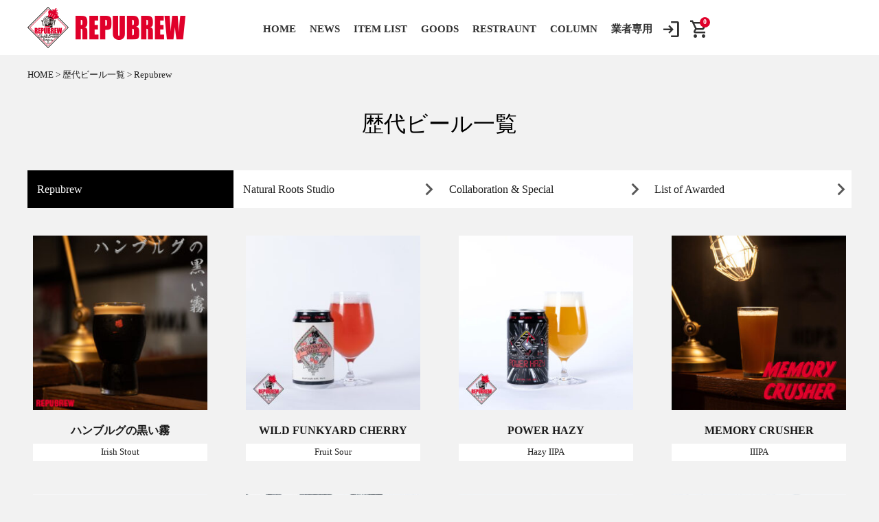

--- FILE ---
content_type: text/html; charset=UTF-8
request_url: https://www.repubrew.com/beerarchives/repubrew
body_size: 20830
content:
<!DOCTYPE html>
<html lang="ja">

<head>
    <meta charset="UTF-8">
    <meta name="viewport" content="width=device-width">
    <meta name="description" content="Repubrew">
    <link rel="stylesheet" href="https://repubrew.itembox.design/system/fs_style.css?t=20230928172737">
    <link rel="stylesheet" href="https://repubrew.itembox.design/system/fs_preview.css?t=20230928172737">
    <link rel="stylesheet" href="https://repubrew.itembox.design/generate/theme4/fs_theme.css?t=20231031142951">
    <!--
<link rel="stylesheet" href="https://repubrew.itembox.design/generate/theme4/fs_original.css">
-->
     <link rel="stylesheet" href="https://repubrew.itembox.design/generate/theme4/fs_original.css?t=20260110095539">


    <!-- Google Tag Manager -->
    <script>
        (function(w, d, s, l, i) {
            w[l] = w[l] || [];
            w[l].push({
                'gtm.start': new Date().getTime(),
                event: 'gtm.js'
            });
            var f = d.getElementsByTagName(s)[0],
                j = d.createElement(s),
                dl = l != 'dataLayer' ? '&l=' + l : '';
            j.async = true;
            j.src =
                'https://www.googletagmanager.com/gtm.js?id=' + i + dl;
            f.parentNode.insertBefore(j, f);
        })(window, document, 'script', 'dataLayer', 'GTM-TDD6BV77');

    </script>
    <!-- End Google Tag Manager -->


    <script src="/shop/js/webstore-vg.js?t=20230928172737"></script>

    <script type="text/javascript">
        document.addEventListener('DOMContentLoaded', function() {
            _FS.CMATag('{"fs_member_id":"{@ member.id @}","fs_page_kind":"category","fs_category_url":"beer"}')
        })

    </script>


    <title>Repubrew &#8211; Repubrew</title>
<meta name='robots' content='max-image-preview:large' />
<link rel='dns-prefetch' href='//www.googletagmanager.com' />
<link rel="alternate" type="application/rss+xml" title="Repubrew &raquo; フィード" href="https://www.repubrew.com/feed" />
<link rel="alternate" type="application/rss+xml" title="Repubrew &raquo; コメントフィード" href="https://www.repubrew.com/comments/feed" />
<link rel="alternate" type="application/rss+xml" title="Repubrew &raquo; Repubrew カテゴリーのフィード" href="https://www.repubrew.com/./beerarchives/repubrew/feed" />
<style id='wp-img-auto-sizes-contain-inline-css'>
img:is([sizes=auto i],[sizes^="auto," i]){contain-intrinsic-size:3000px 1500px}
/*# sourceURL=wp-img-auto-sizes-contain-inline-css */
</style>
<link rel='stylesheet' id='wpcfs-form-css' href='https://www.repubrew.com/wp-content/plugins/wp-custom-fields-search/templates/form.css?ver=6.9' media='all' />
<style id='wp-emoji-styles-inline-css'>

	img.wp-smiley, img.emoji {
		display: inline !important;
		border: none !important;
		box-shadow: none !important;
		height: 1em !important;
		width: 1em !important;
		margin: 0 0.07em !important;
		vertical-align: -0.1em !important;
		background: none !important;
		padding: 0 !important;
	}
/*# sourceURL=wp-emoji-styles-inline-css */
</style>
<link rel='stylesheet' id='wp-block-library-css' href='https://www.repubrew.com/wp-includes/css/dist/block-library/style.min.css?ver=6.9' media='all' />
<style id='global-styles-inline-css'>
:root{--wp--preset--aspect-ratio--square: 1;--wp--preset--aspect-ratio--4-3: 4/3;--wp--preset--aspect-ratio--3-4: 3/4;--wp--preset--aspect-ratio--3-2: 3/2;--wp--preset--aspect-ratio--2-3: 2/3;--wp--preset--aspect-ratio--16-9: 16/9;--wp--preset--aspect-ratio--9-16: 9/16;--wp--preset--color--black: #000000;--wp--preset--color--cyan-bluish-gray: #abb8c3;--wp--preset--color--white: #FFFFFF;--wp--preset--color--pale-pink: #f78da7;--wp--preset--color--vivid-red: #cf2e2e;--wp--preset--color--luminous-vivid-orange: #ff6900;--wp--preset--color--luminous-vivid-amber: #fcb900;--wp--preset--color--light-green-cyan: #7bdcb5;--wp--preset--color--vivid-green-cyan: #00d084;--wp--preset--color--pale-cyan-blue: #8ed1fc;--wp--preset--color--vivid-cyan-blue: #0693e3;--wp--preset--color--vivid-purple: #9b51e0;--wp--preset--color--dark-gray: #28303D;--wp--preset--color--gray: #39414D;--wp--preset--color--green: #D1E4DD;--wp--preset--color--blue: #D1DFE4;--wp--preset--color--purple: #D1D1E4;--wp--preset--color--red: #E4D1D1;--wp--preset--color--orange: #E4DAD1;--wp--preset--color--yellow: #EEEADD;--wp--preset--gradient--vivid-cyan-blue-to-vivid-purple: linear-gradient(135deg,rgb(6,147,227) 0%,rgb(155,81,224) 100%);--wp--preset--gradient--light-green-cyan-to-vivid-green-cyan: linear-gradient(135deg,rgb(122,220,180) 0%,rgb(0,208,130) 100%);--wp--preset--gradient--luminous-vivid-amber-to-luminous-vivid-orange: linear-gradient(135deg,rgb(252,185,0) 0%,rgb(255,105,0) 100%);--wp--preset--gradient--luminous-vivid-orange-to-vivid-red: linear-gradient(135deg,rgb(255,105,0) 0%,rgb(207,46,46) 100%);--wp--preset--gradient--very-light-gray-to-cyan-bluish-gray: linear-gradient(135deg,rgb(238,238,238) 0%,rgb(169,184,195) 100%);--wp--preset--gradient--cool-to-warm-spectrum: linear-gradient(135deg,rgb(74,234,220) 0%,rgb(151,120,209) 20%,rgb(207,42,186) 40%,rgb(238,44,130) 60%,rgb(251,105,98) 80%,rgb(254,248,76) 100%);--wp--preset--gradient--blush-light-purple: linear-gradient(135deg,rgb(255,206,236) 0%,rgb(152,150,240) 100%);--wp--preset--gradient--blush-bordeaux: linear-gradient(135deg,rgb(254,205,165) 0%,rgb(254,45,45) 50%,rgb(107,0,62) 100%);--wp--preset--gradient--luminous-dusk: linear-gradient(135deg,rgb(255,203,112) 0%,rgb(199,81,192) 50%,rgb(65,88,208) 100%);--wp--preset--gradient--pale-ocean: linear-gradient(135deg,rgb(255,245,203) 0%,rgb(182,227,212) 50%,rgb(51,167,181) 100%);--wp--preset--gradient--electric-grass: linear-gradient(135deg,rgb(202,248,128) 0%,rgb(113,206,126) 100%);--wp--preset--gradient--midnight: linear-gradient(135deg,rgb(2,3,129) 0%,rgb(40,116,252) 100%);--wp--preset--gradient--purple-to-yellow: linear-gradient(160deg, #D1D1E4 0%, #EEEADD 100%);--wp--preset--gradient--yellow-to-purple: linear-gradient(160deg, #EEEADD 0%, #D1D1E4 100%);--wp--preset--gradient--green-to-yellow: linear-gradient(160deg, #D1E4DD 0%, #EEEADD 100%);--wp--preset--gradient--yellow-to-green: linear-gradient(160deg, #EEEADD 0%, #D1E4DD 100%);--wp--preset--gradient--red-to-yellow: linear-gradient(160deg, #E4D1D1 0%, #EEEADD 100%);--wp--preset--gradient--yellow-to-red: linear-gradient(160deg, #EEEADD 0%, #E4D1D1 100%);--wp--preset--gradient--purple-to-red: linear-gradient(160deg, #D1D1E4 0%, #E4D1D1 100%);--wp--preset--gradient--red-to-purple: linear-gradient(160deg, #E4D1D1 0%, #D1D1E4 100%);--wp--preset--font-size--small: 18px;--wp--preset--font-size--medium: 20px;--wp--preset--font-size--large: 24px;--wp--preset--font-size--x-large: 42px;--wp--preset--font-size--extra-small: 16px;--wp--preset--font-size--normal: 20px;--wp--preset--font-size--extra-large: 40px;--wp--preset--font-size--huge: 96px;--wp--preset--font-size--gigantic: 144px;--wp--preset--spacing--20: 0.44rem;--wp--preset--spacing--30: 0.67rem;--wp--preset--spacing--40: 1rem;--wp--preset--spacing--50: 1.5rem;--wp--preset--spacing--60: 2.25rem;--wp--preset--spacing--70: 3.38rem;--wp--preset--spacing--80: 5.06rem;--wp--preset--shadow--natural: 6px 6px 9px rgba(0, 0, 0, 0.2);--wp--preset--shadow--deep: 12px 12px 50px rgba(0, 0, 0, 0.4);--wp--preset--shadow--sharp: 6px 6px 0px rgba(0, 0, 0, 0.2);--wp--preset--shadow--outlined: 6px 6px 0px -3px rgb(255, 255, 255), 6px 6px rgb(0, 0, 0);--wp--preset--shadow--crisp: 6px 6px 0px rgb(0, 0, 0);}:where(.is-layout-flex){gap: 0.5em;}:where(.is-layout-grid){gap: 0.5em;}body .is-layout-flex{display: flex;}.is-layout-flex{flex-wrap: wrap;align-items: center;}.is-layout-flex > :is(*, div){margin: 0;}body .is-layout-grid{display: grid;}.is-layout-grid > :is(*, div){margin: 0;}:where(.wp-block-columns.is-layout-flex){gap: 2em;}:where(.wp-block-columns.is-layout-grid){gap: 2em;}:where(.wp-block-post-template.is-layout-flex){gap: 1.25em;}:where(.wp-block-post-template.is-layout-grid){gap: 1.25em;}.has-black-color{color: var(--wp--preset--color--black) !important;}.has-cyan-bluish-gray-color{color: var(--wp--preset--color--cyan-bluish-gray) !important;}.has-white-color{color: var(--wp--preset--color--white) !important;}.has-pale-pink-color{color: var(--wp--preset--color--pale-pink) !important;}.has-vivid-red-color{color: var(--wp--preset--color--vivid-red) !important;}.has-luminous-vivid-orange-color{color: var(--wp--preset--color--luminous-vivid-orange) !important;}.has-luminous-vivid-amber-color{color: var(--wp--preset--color--luminous-vivid-amber) !important;}.has-light-green-cyan-color{color: var(--wp--preset--color--light-green-cyan) !important;}.has-vivid-green-cyan-color{color: var(--wp--preset--color--vivid-green-cyan) !important;}.has-pale-cyan-blue-color{color: var(--wp--preset--color--pale-cyan-blue) !important;}.has-vivid-cyan-blue-color{color: var(--wp--preset--color--vivid-cyan-blue) !important;}.has-vivid-purple-color{color: var(--wp--preset--color--vivid-purple) !important;}.has-black-background-color{background-color: var(--wp--preset--color--black) !important;}.has-cyan-bluish-gray-background-color{background-color: var(--wp--preset--color--cyan-bluish-gray) !important;}.has-white-background-color{background-color: var(--wp--preset--color--white) !important;}.has-pale-pink-background-color{background-color: var(--wp--preset--color--pale-pink) !important;}.has-vivid-red-background-color{background-color: var(--wp--preset--color--vivid-red) !important;}.has-luminous-vivid-orange-background-color{background-color: var(--wp--preset--color--luminous-vivid-orange) !important;}.has-luminous-vivid-amber-background-color{background-color: var(--wp--preset--color--luminous-vivid-amber) !important;}.has-light-green-cyan-background-color{background-color: var(--wp--preset--color--light-green-cyan) !important;}.has-vivid-green-cyan-background-color{background-color: var(--wp--preset--color--vivid-green-cyan) !important;}.has-pale-cyan-blue-background-color{background-color: var(--wp--preset--color--pale-cyan-blue) !important;}.has-vivid-cyan-blue-background-color{background-color: var(--wp--preset--color--vivid-cyan-blue) !important;}.has-vivid-purple-background-color{background-color: var(--wp--preset--color--vivid-purple) !important;}.has-black-border-color{border-color: var(--wp--preset--color--black) !important;}.has-cyan-bluish-gray-border-color{border-color: var(--wp--preset--color--cyan-bluish-gray) !important;}.has-white-border-color{border-color: var(--wp--preset--color--white) !important;}.has-pale-pink-border-color{border-color: var(--wp--preset--color--pale-pink) !important;}.has-vivid-red-border-color{border-color: var(--wp--preset--color--vivid-red) !important;}.has-luminous-vivid-orange-border-color{border-color: var(--wp--preset--color--luminous-vivid-orange) !important;}.has-luminous-vivid-amber-border-color{border-color: var(--wp--preset--color--luminous-vivid-amber) !important;}.has-light-green-cyan-border-color{border-color: var(--wp--preset--color--light-green-cyan) !important;}.has-vivid-green-cyan-border-color{border-color: var(--wp--preset--color--vivid-green-cyan) !important;}.has-pale-cyan-blue-border-color{border-color: var(--wp--preset--color--pale-cyan-blue) !important;}.has-vivid-cyan-blue-border-color{border-color: var(--wp--preset--color--vivid-cyan-blue) !important;}.has-vivid-purple-border-color{border-color: var(--wp--preset--color--vivid-purple) !important;}.has-vivid-cyan-blue-to-vivid-purple-gradient-background{background: var(--wp--preset--gradient--vivid-cyan-blue-to-vivid-purple) !important;}.has-light-green-cyan-to-vivid-green-cyan-gradient-background{background: var(--wp--preset--gradient--light-green-cyan-to-vivid-green-cyan) !important;}.has-luminous-vivid-amber-to-luminous-vivid-orange-gradient-background{background: var(--wp--preset--gradient--luminous-vivid-amber-to-luminous-vivid-orange) !important;}.has-luminous-vivid-orange-to-vivid-red-gradient-background{background: var(--wp--preset--gradient--luminous-vivid-orange-to-vivid-red) !important;}.has-very-light-gray-to-cyan-bluish-gray-gradient-background{background: var(--wp--preset--gradient--very-light-gray-to-cyan-bluish-gray) !important;}.has-cool-to-warm-spectrum-gradient-background{background: var(--wp--preset--gradient--cool-to-warm-spectrum) !important;}.has-blush-light-purple-gradient-background{background: var(--wp--preset--gradient--blush-light-purple) !important;}.has-blush-bordeaux-gradient-background{background: var(--wp--preset--gradient--blush-bordeaux) !important;}.has-luminous-dusk-gradient-background{background: var(--wp--preset--gradient--luminous-dusk) !important;}.has-pale-ocean-gradient-background{background: var(--wp--preset--gradient--pale-ocean) !important;}.has-electric-grass-gradient-background{background: var(--wp--preset--gradient--electric-grass) !important;}.has-midnight-gradient-background{background: var(--wp--preset--gradient--midnight) !important;}.has-small-font-size{font-size: var(--wp--preset--font-size--small) !important;}.has-medium-font-size{font-size: var(--wp--preset--font-size--medium) !important;}.has-large-font-size{font-size: var(--wp--preset--font-size--large) !important;}.has-x-large-font-size{font-size: var(--wp--preset--font-size--x-large) !important;}
/*# sourceURL=global-styles-inline-css */
</style>

<style id='classic-theme-styles-inline-css'>
/*! This file is auto-generated */
.wp-block-button__link{color:#fff;background-color:#32373c;border-radius:9999px;box-shadow:none;text-decoration:none;padding:calc(.667em + 2px) calc(1.333em + 2px);font-size:1.125em}.wp-block-file__button{background:#32373c;color:#fff;text-decoration:none}
/*# sourceURL=/wp-includes/css/classic-themes.min.css */
</style>
<link rel='stylesheet' id='twenty-twenty-one-style-css' href='https://www.repubrew.com/wp-content/themes/twentytwentyone/style.css?ver=6.9' media='all' />
<style id='twenty-twenty-one-style-inline-css'>
body,input,textarea,button,.button,.faux-button,.wp-block-button__link,.wp-block-file__button,.has-drop-cap:not(:focus)::first-letter,.entry-content .wp-block-archives,.entry-content .wp-block-categories,.entry-content .wp-block-cover-image,.entry-content .wp-block-latest-comments,.entry-content .wp-block-latest-posts,.entry-content .wp-block-pullquote,.entry-content .wp-block-quote.is-large,.entry-content .wp-block-quote.is-style-large,.entry-content .wp-block-archives *,.entry-content .wp-block-categories *,.entry-content .wp-block-latest-posts *,.entry-content .wp-block-latest-comments *,.entry-content p,.entry-content ol,.entry-content ul,.entry-content dl,.entry-content dt,.entry-content cite,.entry-content figcaption,.entry-content .wp-caption-text,.comment-content p,.comment-content ol,.comment-content ul,.comment-content dl,.comment-content dt,.comment-content cite,.comment-content figcaption,.comment-content .wp-caption-text,.widget_text p,.widget_text ol,.widget_text ul,.widget_text dl,.widget_text dt,.widget-content .rssSummary,.widget-content cite,.widget-content figcaption,.widget-content .wp-caption-text { font-family: sans-serif; }
/*# sourceURL=twenty-twenty-one-style-inline-css */
</style>
<link rel='stylesheet' id='twenty-twenty-one-print-style-css' href='https://www.repubrew.com/wp-content/themes/twentytwentyone/assets/css/print.css?ver=6.9' media='print' />
<link rel="https://api.w.org/" href="https://www.repubrew.com/wp-json/" /><link rel="alternate" title="JSON" type="application/json" href="https://www.repubrew.com/wp-json/wp/v2/categories/17" /><link rel="EditURI" type="application/rsd+xml" title="RSD" href="https://www.repubrew.com/xmlrpc.php?rsd" />
<meta name="generator" content="WordPress 6.9" />
<meta name="generator" content="Site Kit by Google 1.159.0" />
<!-- Google タグ マネージャー スニペット (Site Kit が追加) -->
<script>
			( function( w, d, s, l, i ) {
				w[l] = w[l] || [];
				w[l].push( {'gtm.start': new Date().getTime(), event: 'gtm.js'} );
				var f = d.getElementsByTagName( s )[0],
					j = d.createElement( s ), dl = l != 'dataLayer' ? '&l=' + l : '';
				j.async = true;
				j.src = 'https://www.googletagmanager.com/gtm.js?id=' + i + dl;
				f.parentNode.insertBefore( j, f );
			} )( window, document, 'script', 'dataLayer', 'GTM-NJSCGD85' );
			
</script>

<!-- (ここまで) Google タグ マネージャー スニペット (Site Kit が追加) -->



</head>

<body>
    <!-- Google Tag Manager (noscript) -->
    <noscript><iframe src="https://www.googletagmanager.com/ns.html?id=GTM-TDD6BV77" height="0" width="0" style="display:none;visibility:hidden"></iframe></noscript>
    <!-- End Google Tag Manager (noscript) -->
    <div class="fs-l-page">
        <header class="fs-l-header">
            <link rel="icon" href="/favicon.ico">
            <link rel="stylesheet" href="https://cdnjs.cloudflare.com/ajax/libs/font-awesome/6.4.2/css/all.min.css">
            <script src="https://kit.fontawesome.com/6389b78d50.js" crossorigin="anonymous"></script>
            <link rel="stylesheet" href="https://fonts.googleapis.com/css2?family=Material+Symbols+Sharp:opsz,wght,FILL,GRAD@20..48,100..700,0..1,-50..200" />
            <link rel="stylesheet" href="https://fonts.googleapis.com/css2?family=Material+Symbols+Outlined:opsz,wght,FILL,GRAD@24,400,0,0" />
            <link rel="stylesheet" href="https://fonts.googleapis.com/css2?family=Material+Symbols+Outlined:opsz,wght,FILL,GRAD@20..48,100..700,0..1,-50..200" />
            <link rel="preconnect" href="https://fonts.googleapis.com">
            <link rel="preconnect" href="https://fonts.gstatic.com" crossorigin>
            <link href="https://fonts.googleapis.com/css2?family=Roboto:wght@700;900&display=swap" rel="stylesheet">
            <div id="gnavi" class="global-nav">
                <div class="header-inner-wrap fs-clientInfo">
                    <ul class="global_main">
                        <li class="global-nav-header sp_only_head">
                            <div id="global-nav-icon">
                                <span></span>
                                <span></span>
                                <span></span>

                            </div>
                        </li>
                        <li class="logo sp_only_head"><a href="https://www.repubrew.com/"><img src="https://repubrew.itembox.design/item/logo.png?t=20231018145700" alt="Repubrew"></a></li>
                        <li>


                            <div class="header-cart sp_only_head">
                                <a href="/p/cart" class="header-incart-switch">
                                    <span class="material-symbols-outlined">
                                        shopping_cart
                                    </span>
                                    <span class="header-cart-count_sp fs-client-cart-count">

                                    </span>
                                </a>
                            </div>
                        </li>


                    </ul>
                </div>
                <nav id="nav-content">
                    <ul class="nav-list fs-clientInfo">
                        <li class="logout my-{@ member.logged_in @} sp_menu_name">
                            <a href="/my/wishlist">
                                {@ member.last_name @}{@ member.first_name @}
                                さま {@ member.stage_name @}

                                <span class="point_sp">
                                    ： {@ member.total_points @}pt
                                </span>
                            </a>
                        </li>
                        <ul class="controllerFooter__list">
                            <li class="controllerFooter__item">
                                <a href="https://www.repubrew.com/"><span class="material-symbols-outlined footer_image2">home</span><br>ホーム</a>
                            </li>
                            <li class="controllerFooter__item">
                                <a href="https://www.repubrew.com/c/beer"><span class="material-symbols-outlined">
                                        sports_bar</span><br>BEER & SPIRITS</a>
                            </li>
                            <li class="controllerFooter__item my-{@ member.logged_in @}">
                                <a href="/my/top"><span class="material-symbols-outlined footer_image2">lock_person</span><br>マイページ</a>
                            </li>
                            <li class="controllerFooter__item">
                                <a href="/my/wishlist"><span class="material-symbols-outlined footer_image2">favorite</span><br>お気に入り</a>
                            </li>
                        </ul>
                    </ul>

                    <div class="div_sp">
                        <ul class="nav-list fs-clientInfo">
                            <li class="nav-item"><a href="/news/">NEWS</a></li>
                            <li class="nav-item"><a href="/c/beer">商品一覧</a></li>
                            <li class="nav-item"><a href="/beerarchives/">歴代ビール一覧</a></li>
                            <li class="nav-item"><a href="/c/goods">GOODS</a></li>
                            <li class="nav-item"><a href="/f/restraunt">RESTRAUNT</a></li>
                            <li class="nav-item"><a href="https://www.repubrew.com/column/">COLUMN</a></li>
                            <li class="nav-item"><a href="https://repubrew.bestbeerjapan.com/" target="_blank">業者専用</a></li>


                        </ul>

                    </div>

                    <ul class="footerul">
                        <li><a href="/f/company">会社概要</a></li>
                        <li><a href="/f/recruit">採用情報</a> </li>
                        <li><a href="/f/contact">お問い合わせ</a></li>

                    </ul>
                    <p align="center"><a href="https://www.repubrew.com/numazu/" class="btn_white">駅前ビール工場 リパブリュー沼津 >></a></p>
                    <p align="center"><a href="https://www.repubrew.com/sliderhouse/" class="btn_white">スライダーハウス 24Tap リパブリュー三島 >></a></p>
                    <!-- **SNSアカウントリンク（フリーパーツ）↓↓ -->

                    <!--
                    <div class="grid2_sp">
                        <div>
                            <ul class="nav-list fs-clientInfo">
                                <li class="nav-item"><a href="https://www.repubrew.com/">HOME</a></li>
                                <li class="nav-item"><a href="/news/">NEWS</a></li>
                                <li class="nav-item"><a href="/c/beer">BEER & SPIRITS</a> </li>
                                <li class="nav-item"><a href="/c/goods">GOODS</a></li>
                                <li class="nav-item"><a href="/f/restraunt">RESTRAUNT</a></li>

                           

                                <li class="nav-item logout my-{@ member.logged_in @}">
                                    <a href="/my/top">MY PAGE</a></li>
                                <li class="nav-item login my-{@ member.logged_in @}">
                                    <a href="/p/login">LOGIN</a></li>
                            </ul>
                        </div>
                        <div>
                            <ul class="nav-list fs-clientInfo">
                                <li class="nav-item"><a href="/beerarchives">歴代ビール</a></li>
                                <li class="nav-item"><a href="https://repubrew.bestbeerjapan.com/" target="_blank">業者専用</a></li>
                                <li class="nav-item"><a href="/f/company">会社概要</a></li>
                                <li class="nav-item"><a href="/f/recruit">採用情報</a> </li>
                                <li class="nav-item"><a href="/f/contact">お問い合わせ</a></li>

                            </ul>
                        </div>
                    </div>
-->
                    <!-- **SNSアカウントリンク（フリーパーツ）↓↓ -->
                    <ul class="fs-p-footerSnsLink">

                        <li class="fs-p-footerSnsLink__item">
                            <a href="https://twitter.com/Repubrew_2017" target="_blank" class="fs-p-footerSnsLink__item__icon"><i class="fa-brands fa-x-twitter"></i></a>
                        </li>
                        <li class="fs-p-footerSnsLink__item">
                            <a href="https://www.instagram.com/repubrew/?hl=ja" target="_blank" class="fs-p-footerSnsLink__item__icon"><i class="fa-brands fa-instagram"></i></a>
                        </li>
                        <li class="fs-p-footerSnsLink__item">
                            <a href="https://www.facebook.com/repubrew/" target="_blank" class="fs-p-footerSnsLink__item__icon"><i class="fa-brands fa-facebook-f"></i></a>
                        </li>

                        <li class="fs-p-footerSnsLink__item">
                            <a href="https://page.line.me/824ciypo?openQrModal=true" target="_blank" class="fs-p-footerSnsLink__item__icon"><i class="fa-brands fa-line"></i></a>
                        </li>
                        <li class="fs-p-footerSnsLink__item">
                            <a href="https://www.youtube.com/channel/UCamUXUBFNk42S_slz1YVYSA" target="_blank" class="fs-p-footerSnsLink__item__icon"><i class="fa-brands fa-youtube"></i></a>
                        </li>
                        <!--
<li class="fs-p-footerSnsLink__item">
<a href="#" class="fs-p-footerSnsLink__item__icon"><img src="https://repubrew.itembox.design/item/fs_starting/icon_pinterest.png?t=20231018145700" alt="pinterest"></a>
</li>
-->
                    </ul>
                    <!-- **SNSアカウントリンク（フリーパーツ）↑↑ -->
                </nav>

            </div>



            <div class="header_banner">
                <div class="header-inner-wrap">
                    <div class="header_gnavi">
                        <div class="logo"><a href="https://www.repubrew.com/"><img src="https://repubrew.itembox.design/item/logo.png?t=20231018145700" alt="Repubrew"></a></div>
                        <div class="menu">
                            <ul class="dropdwn">
                                <li class="header-category-item"><a href="https://www.repubrew.com/">HOME</a></li>
                                <li class="header-category-item"><a href="/news/">NEWS</a></li>
                                <li class="header-category-item"><a href="/c/beer">ITEM LIST</a></li>
                                <!--
                    <li class="header-category-item hasDropmenu"><a href="/c/beer">BEER & SPIRITS</a>
<ul class="child_menu">
                            <li><a href="/c/beer/repubrew"><img src="https://repubrew.itembox.design/item/logo_repu_menu.jpg" alt="">
                                    <div class="center">REPUBREW</div>
                                </a>
                            </li>
                            <li><a href="/c/beer/nrs"><img src="https://repubrew.itembox.design/item/logo_nrs_menu.jpg" alt=""><br><span class="center">Natural Roots Studio</span></a></li>

                            <li><a href="https://www.repubrew.com/beerarchives"><img src="https://repubrew.itembox.design/item/logo_kako_menu.jpg" alt=""><br><span class="center">歴代ビール一覧</span></a></li>
                            <li><a href="/c/beer/gr11"><img src="https://repubrew.itembox.design/item/logo_teiki_menu.jpg" alt=""><br><span class="center">定期配送</span></a></li>
                        </ul>
                        -->

                                <li class="header-category-item"><a href="/c/goods">GOODS</a></li>

                                <li class="header-category-item hasDropmenu"><a href="/f/restraunt">RESTRAUNT</a>
                                    <ul class="child_menu">
                                        <li><a href="https://www.repubrew.com/numazu/" target="_blank"><img src="https://repubrew.itembox.design/item/logo_numazu_menu.jpg" alt=""><br><span class="center">駅前ビール工場<br>リパブリュー沼津</span></a></li>

                                        <li><a href="https://www.repubrew.com/sliderhouse/" target="_blank"><img src="https://repubrew.itembox.design/item/logo_mishima_menu.jpg" alt=""><br><span class="center">スライダーハウス 24Tap<br>リパブリュー三島</span></a></li>
                                    </ul>
                                </li>
                                <li class="header-category-item"><a href="https://www.repubrew.com/column/">COLUMN</a></li>
                                <li class="header-category-item"><a href="https://repubrew.bestbeerjapan.com/" target="_blank">業者専用</a></li>

                                <li class="header-category-item">
                                    <ul class="fs-clientInfo fs-pt-menu fs-pt-menu--lv1">
                                        <li class="material-symbols-outlined  login my-{@ member.logged_in @} fs-pt-menu__item fs-pt-menu__item--lv1">
                                            <span class="fs-pt-menu__heading fs-pt-menu__heading--lv1">
                                                <a href="/p/login" class="fs-pt-menu__link fs-pt-menu__link--lv1">login</a>
                                            </span>
                                        </li>
                                        <li class="material-symbols-outlined mypage my-{@ member.logged_in @} fs-pt-menu__item fs-pt-menu__item--lv1">
                                            <span class="fs-pt-menu__heading fs-pt-menu__heading--lv1">
                                                <a href="/my/top" class="fs-pt-menu__link fs-pt-menu__link--lv1">person</a>
                                            </span>
                                        </li>
                                    </ul>
                                </li>
                                <li class="header-category-item">
                                    <div class="header-cart">
                                        <a href="/p/cart" class="header-incart-switch">
                                            <span class="material-symbols-outlined">
                                                shopping_cart
                                            </span>
                                            <span class="header-cart-count fs-client-cart-count">

                                            </span>
                                        </a>
                                    </div>
                                </li>
                            </ul>
                        </div>
                    </div>

                </div>
            </div>
            <div class="overlay"></div>

        </header>

        <!-- **パンくずリストパーツ （システムパーツ） ↓↓ -->

        <nav class="fs-c-breadcrumb">
            <ol class="fs-c-breadcrumb__list">
                <!-- Breadcrumb NavXT 7.2.0 -->
<span property="itemListElement" typeof="ListItem"><a property="item" typeof="WebPage" title="HOMEへ移動する" href="https://www.repubrew.com" class="home" ><span property="name">HOME</span></a><meta property="position" content="1"></span> &gt; <span property="itemListElement" typeof="ListItem"><a property="item" typeof="WebPage" title="Go to the 歴代ビール一覧 カテゴリー archives." href="https://www.repubrew.com/./beerarchives" class="taxonomy category" ><span property="name">歴代ビール一覧</span></a><meta property="position" content="2"></span> &gt; <span property="itemListElement" typeof="ListItem"><span property="name" class="archive taxonomy category current-item">Repubrew</span><meta property="url" content="https://www.repubrew.com/./beerarchives/repubrew"><meta property="position" content="3"></span>            </ol>
        </nav>


        <!-- **パンくずリストパーツ （システムパーツ） ↑↑ -->


        <main class="fs-l-main">
            <div id="fs-page-error-container" class="fs-c-panelContainer">


            </div>
            <section class="fs-l-pageMain">
                <!-- **ページ見出し（フリーパーツ）↓↓ -->
<script type="application/ld+json">
{"@context":"https://schema.org","@type":"ItemList","name":"Repubrew","itemListElement":[{"@type":"ListItem","position":1,"url":"https://www.repubrew.com/beerarchives/%e3%83%8f%e3%83%b3%e3%83%96%e3%83%ab%e3%82%b0%e3%81%ae%e9%bb%92%e3%81%84%e9%9c%a7-2.html","name":"ハンブルグの黒い霧"},{"@type":"ListItem","position":2,"url":"https://www.repubrew.com/beerarchives/wild-funkyard-cherry.html","name":"WILD FUNKYARD CHERRY"},{"@type":"ListItem","position":3,"url":"https://www.repubrew.com/beerarchives/power-hazy.html","name":"POWER HAZY"},{"@type":"ListItem","position":4,"url":"https://www.repubrew.com/beerarchives/memory-crusher-2.html","name":"MEMORY CRUSHER"},{"@type":"ListItem","position":5,"url":"https://www.repubrew.com/beerarchives/%e3%81%bf%e3%82%93%e3%81%aa%e3%81%ae%e3%82%b7%e3%83%88%e3%83%a9.html","name":"みんなのシトラ！"},{"@type":"ListItem","position":6,"url":"https://www.repubrew.com/beerarchives/whole-hop-citra-new-wave.html","name":"WHOLE HOP CITRA &#8220;NEW WAVE&#8221;"},{"@type":"ListItem","position":7,"url":"https://www.repubrew.com/beerarchives/whole-hop-citra-blues.html","name":"WHOLE HOP CITRA &#8220;BLUES&#8221;"},{"@type":"ListItem","position":8,"url":"https://www.repubrew.com/beerarchives/whole-hop-citra-shoegazer.html","name":"WHOLE HOP CITRA &#8220;SHOEGAZER&#8221;"},{"@type":"ListItem","position":9,"url":"https://www.repubrew.com/beerarchives/sabro-session-hazy-ipa.html","name":"SABRO SESSION HAZY IPA"},{"@type":"ListItem","position":10,"url":"https://www.repubrew.com/beerarchives/moon-landing-pale-ale.html","name":"MOON LANDING PALE ALE"},{"@type":"ListItem","position":11,"url":"https://www.repubrew.com/beerarchives/%e4%b8%89%e5%b3%b6%e3%83%95%e3%83%ab%e3%83%bc%e3%83%84%e3%83%9d%e3%83%b3%e3%83%81hazy.html","name":"三島フルーツポンチHAZY"},{"@type":"ListItem","position":12,"url":"https://www.repubrew.com/beerarchives/this-is-the-life.html","name":"THIS IS THE LIFE"},{"@type":"ListItem","position":13,"url":"https://www.repubrew.com/beerarchives/one-more.html","name":"One More"},{"@type":"ListItem","position":14,"url":"https://www.repubrew.com/beerarchives/le-la-bonne-wit.html","name":"Le La Bonne Wit"},{"@type":"ListItem","position":15,"url":"https://www.repubrew.com/beerarchives/new-summer-orange-%e6%9c%ac%e7%94%9f-aoki.html","name":"NEW SUMMER ORANGE 本生 AOKI"},{"@type":"ListItem","position":16,"url":"https://www.repubrew.com/beerarchives/golden-slumbers.html","name":"GOLDEN SLUMBERS"},{"@type":"ListItem","position":17,"url":"https://www.repubrew.com/beerarchives/fakin-gf-lager.html","name":"Fakin&#8217; GF Lager"},{"@type":"ListItem","position":18,"url":"https://www.repubrew.com/beerarchives/96ipa.html","name":"96IPA"},{"@type":"ListItem","position":19,"url":"https://www.repubrew.com/beerarchives/burger%ef%bc%86cola-hard-cola-seltzer.html","name":"BURGER＆COLA Hard Cola Seltzer"},{"@type":"ListItem","position":20,"url":"https://www.repubrew.com/beerarchives/%e9%85%92%e3%81%ae%e4%b8%80%e6%bb%b4-%e8%a1%80%e3%81%ae%e4%b8%80%e6%bb%b4-2025ver.html","name":"酒の一滴 血の一滴 2025ver."},{"@type":"ListItem","position":21,"url":"https://www.repubrew.com/beerarchives/%e4%ba%94%e6%9e%9a%e8%8a%b1%e3%81%ae%e9%87%91%e6%9c%a8%e7%8a%80.html","name":"五枚花の金木犀"},{"@type":"ListItem","position":22,"url":"https://www.repubrew.com/beerarchives/momosaic-hazy-sour.html","name":"MOMOSAIC HAZY SOUR"},{"@type":"ListItem","position":23,"url":"https://www.repubrew.com/beerarchives/cold-brew-lager.html","name":"COLD BREW LAGER"},{"@type":"ListItem","position":24,"url":"https://www.repubrew.com/beerarchives/sorachi-1991.html","name":"SORACHI 1991"},{"@type":"ListItem","position":25,"url":"https://www.repubrew.com/beerarchives/%e7%a4%be%e9%95%b7%e5%87%ba%e5%8b%a4.html","name":"社長出勤"},{"@type":"ListItem","position":26,"url":"https://www.repubrew.com/beerarchives/2tone-ipa.html","name":"2TONE IPA"},{"@type":"ListItem","position":27,"url":"https://www.repubrew.com/beerarchives/bushido-ipa.html","name":"BUSHIDO IPA"},{"@type":"ListItem","position":28,"url":"https://www.repubrew.com/beerarchives/%e6%96%b0%e9%80%8f%e6%98%8e%e4%b8%8a%e3%82%8aipa.html","name":"新透明上りIPA"},{"@type":"ListItem","position":29,"url":"https://www.repubrew.com/beerarchives/%e3%83%90%e3%82%b8%e3%83%aa%e3%82%b3%e4%b8%89%e5%b3%b6.html","name":"バジリコ三島"},{"@type":"ListItem","position":30,"url":"https://www.repubrew.com/beerarchives/udon-poco-loco.html","name":"UDON POCO LOCO"},{"@type":"ListItem","position":31,"url":"https://www.repubrew.com/beerarchives/hop-heads-tdh-hazy.html","name":"HOP HEADS TDH HAZY"},{"@type":"ListItem","position":32,"url":"https://www.repubrew.com/beerarchives/barrel-aged-wild-saison-black-berry-ver.html","name":"Barrel Aged Wild Saison Black Berry Ver."},{"@type":"ListItem","position":33,"url":"https://www.repubrew.com/beerarchives/jackpot-esb-2.html","name":"JACKPOT ESB"},{"@type":"ListItem","position":34,"url":"https://www.repubrew.com/beerarchives/%e3%82%b9%e3%82%a6%e3%82%a3%e3%83%bc%e3%83%86%e3%82%a3%e3%83%bcipa.html","name":"Gubito Loco9"},{"@type":"ListItem","position":35,"url":"https://www.repubrew.com/beerarchives/%e3%83%93%e3%82%a2%e3%83%96%e3%83%ac%e3%82%a4%e3%83%b3%e3%82%b3%e3%83%a9%e3%83%9c%e3%82%b5%e3%83%af%e3%83%bc.html","name":"REPUBRAIN SOUR IPA"},{"@type":"ListItem","position":36,"url":"https://www.repubrew.com/beerarchives/%e3%83%91%e3%83%84%e3%82%ad%e3%83%b3%e3%81%ae%e3%83%81%e3%83%a3%e3%83%b3%e3%83%8d%e3%82%a7%e3%83%bc%e3%83%99%e3%83%ab%e3%82%b8%e3%83%a3%e3%83%b3.html","name":"パツキンのチャンネェーベルジャン"},{"@type":"ListItem","position":37,"url":"https://www.repubrew.com/beerarchives/heavens-door.html","name":"HEAVEN&#8217;S DOOR"},{"@type":"ListItem","position":38,"url":"https://www.repubrew.com/beerarchives/%e8%b6%85%e8%be%9b%e5%8f%a3%e6%9c%ac%e7%94%9f.html","name":"超辛口本生"},{"@type":"ListItem","position":39,"url":"https://www.repubrew.com/beerarchives/crushable-vienna-lager.html","name":"Crushable Vienna LAGER"},{"@type":"ListItem","position":40,"url":"https://www.repubrew.com/beerarchives/six-on-the-beach.html","name":"Six on the Beach"},{"@type":"ListItem","position":41,"url":"https://www.repubrew.com/beerarchives/%e3%81%bf%e3%81%a4%e3%81%b0%e3%81%a1%e3%81%ae%e3%83%80%e3%83%b3%e3%82%b9.html","name":"みつばちのダンス"},{"@type":"ListItem","position":42,"url":"https://www.repubrew.com/beerarchives/80-shilling-nitro-ale.html","name":"80 Shilling Nitro Ale"},{"@type":"ListItem","position":43,"url":"https://www.repubrew.com/beerarchives/%e8%b6%85%e6%b2%bc%e6%b4%a5hazyipa.html","name":"超沼津HazyIPA"},{"@type":"ListItem","position":44,"url":"https://www.repubrew.com/beerarchives/dr-slurry-hazy.html","name":"Dr.Slurry Hazy"},{"@type":"ListItem","position":45,"url":"https://www.repubrew.com/beerarchives/ikita-nyusankin-mango-apricot-sour.html","name":"IKITA NYUSANKIN Mango Apricot SOUR"},{"@type":"ListItem","position":46,"url":"https://www.repubrew.com/beerarchives/cape-town-hazy.html","name":"CAPE TOWN HAZY"},{"@type":"ListItem","position":47,"url":"https://www.repubrew.com/beerarchives/crush-on-strawberry.html","name":"CRUSH ON STRAWBERRY"},{"@type":"ListItem","position":48,"url":"https://www.repubrew.com/beerarchives/murky-ipa.html","name":"MURKY INDIA PALE ALE"},{"@type":"ListItem","position":49,"url":"https://www.repubrew.com/beerarchives/east-meets-west-west-coast-ipa.html","name":"East Meets West? West Coast IPA"},{"@type":"ListItem","position":50,"url":"https://www.repubrew.com/beerarchives/barrel-aged-wild-saison.html","name":"BARREL AGED WILD SAISON"},{"@type":"ListItem","position":51,"url":"https://www.repubrew.com/beerarchives/%e3%83%90%e3%83%ac%e3%83%b3%e3%82%b7%e3%82%a2%e3%81%ae%e5%a4%9c%e3%81%b5%e3%81%8b%e3%81%97.html","name":"バレンシアの夜ふかし"},{"@type":"ListItem","position":52,"url":"https://www.repubrew.com/beerarchives/jackpot-esb.html","name":"Jackpot ESB"},{"@type":"ListItem","position":53,"url":"https://www.repubrew.com/beerarchives/jackpot_hazy.html","name":"Jackpot Hazy"},{"@type":"ListItem","position":54,"url":"https://www.repubrew.com/beerarchives/jackpot-blond.html","name":"Jackpot Blond"},{"@type":"ListItem","position":55,"url":"https://www.repubrew.com/beerarchives/w-boost-wipa.html","name":"W BOOST WIPA"},{"@type":"ListItem","position":56,"url":"https://www.repubrew.com/uncategorized/grapefruit-69ipa.html","name":"GRAPEFRUIT 69IPA"},{"@type":"ListItem","position":57,"url":"https://www.repubrew.com/beerarchives/sunset-beach-ipa.html","name":"Sunset Beach Brut IPA"},{"@type":"ListItem","position":58,"url":"https://www.repubrew.com/beerarchives/%e6%9e%9c%e6%b1%81%e6%80%aa%e7%8d%a3%e3%83%99%e3%83%aa%e3%83%bc%e3%82%aa%e3%83%ac%e3%82%b4%e3%83%b3.html","name":"果汁怪獣ベリーオレゴン"},{"@type":"ListItem","position":59,"url":"https://www.repubrew.com/beerarchives/the-helles.html","name":"THE HELLES"},{"@type":"ListItem","position":60,"url":"https://www.repubrew.com/beerarchives/%e6%b2%81%e3%81%bf%e3%82%8b%e3%83%91%e3%82%a4%e3%83%8a%e3%83%83%e3%83%97%e3%83%ab%e3%82%b5%e3%83%af%e3%83%bc.html","name":"沁みる…パイナップルサワー"},{"@type":"ListItem","position":61,"url":"https://www.repubrew.com/beerarchives/%e5%8d%97%e5%9b%bd%e3%82%a8%e3%82%af%e3%82%b9%e3%83%88%e3%83%a9%e3%83%9b%e3%83%83%e3%83%88%e3%82%b5%e3%83%9e%e3%83%bc%e3%83%9a%e3%83%bc%e3%83%ab%e3%82%a8%e3%83%bc%e3%83%ab.html","name":"南国エクストラホットサマーペールエール"},{"@type":"ListItem","position":62,"url":"https://www.repubrew.com/beerarchives/ddh-convoy-neipa-%e6%94%b9.html","name":"DDH CONVOY HAZY IPA"},{"@type":"ListItem","position":63,"url":"https://www.repubrew.com/uncategorized/hop-smoke.html","name":"BURGER LAGER"},{"@type":"ListItem","position":64,"url":"https://www.repubrew.com/beerarchives/haka-pils.html","name":"HAKA PILS"},{"@type":"ListItem","position":65,"url":"https://www.repubrew.com/beerarchives/%e3%83%8f%e3%83%b3%e3%83%96%e3%83%ab%e3%82%b0%e3%81%ae%e9%bb%92%e3%81%84%e9%9c%a7.html","name":"ハンブルグの黒い霧"},{"@type":"ListItem","position":66,"url":"https://www.repubrew.com/beerarchives/%e5%a4%a9%e5%9b%bd%e3%81%b8%e3%81%ae%e9%9a%8e%e6%ae%b5.html","name":"天国への階段"},{"@type":"ListItem","position":67,"url":"https://www.repubrew.com/beerarchives/%e3%83%99%e3%83%ab%e3%83%aa%e3%83%b3%e3%81%ae%e8%b5%a4%e3%81%84%e9%9b%a8.html","name":"ベルリンの赤い雨"},{"@type":"ListItem","position":68,"url":"https://www.repubrew.com/beerarchives/golden-drop.html","name":"Golden Drop"},{"@type":"ListItem","position":69,"url":"https://www.repubrew.com/beerarchives/%e3%83%a9%e3%82%af%e3%83%88%e3%83%bb%e3%83%90%e3%82%b9%e3%82%bf%e3%83%bc%e3%82%ba%e3%80%9c%e7%94%9f%e3%81%8d%e3%81%9f%e4%b9%b3%e9%85%b8%e8%8f%8c%e3%81%a8%e9%97%98%e3%81%86%e3%83%96%e3%83%ab%e3%83%af.html","name":"ラクト・バスターズ〜生きた乳酸菌と闘うブルワーたち〜"},{"@type":"ListItem","position":70,"url":"https://www.repubrew.com/beerarchives/%e5%b0%8f%e5%b7%9d%e7%94%ba%e3%82%b5%e3%83%af%e3%83%bc.html","name":"小川町サワー"},{"@type":"ListItem","position":71,"url":"https://www.repubrew.com/beerarchives/3776-belgian-ipa.html","name":"3776 Belgian IPA"},{"@type":"ListItem","position":72,"url":"https://www.repubrew.com/beerarchives/azteca-lime-lager.html","name":"アステカライムラガー"},{"@type":"ListItem","position":73,"url":"https://www.repubrew.com/beerarchives/10years-mcd-beer-culture.html","name":"10years MCD Beer Culture"},{"@type":"ListItem","position":74,"url":"https://www.repubrew.com/beerarchives/%e7%a5%9e%e3%82%b4%e3%83%83%e3%83%89%e3%83%a9%e3%82%ac%e3%83%bc.html","name":"神(ゴッド)ラガー"},{"@type":"ListItem","position":75,"url":"https://www.repubrew.com/beerarchives/lady-for-it%ef%bc%9f.html","name":"…Lady For It？"},{"@type":"ListItem","position":76,"url":"https://www.repubrew.com/beerarchives/conix-brut-ipa-2.html","name":"Conix Brut IPA"},{"@type":"ListItem","position":77,"url":"https://www.repubrew.com/beerarchives/seven-spices.html","name":"Seven Spices"},{"@type":"ListItem","position":78,"url":"https://www.repubrew.com/beerarchives/hop-kief-ipl.html","name":"Hop Kief IPL"},{"@type":"ListItem","position":79,"url":"https://www.repubrew.com/beerarchives/%e8%8a%b1%e3%81%a8%e6%9e%9c%e5%ae%9f.html","name":"花と果実"},{"@type":"ListItem","position":80,"url":"https://www.repubrew.com/beerarchives/hop-kia-ora.html","name":"Hop Kia Ora"},{"@type":"ListItem","position":81,"url":"https://www.repubrew.com/beerarchives/hop-stew.html","name":"Hop Stew"},{"@type":"ListItem","position":82,"url":"https://www.repubrew.com/beerarchives/repubrew%e6%9c%ac%e7%94%9f.html","name":"Repubrew本生"},{"@type":"ListItem","position":83,"url":"https://www.repubrew.com/beerarchives/69-ipa.html","name":"69 IPA"},{"@type":"ListItem","position":84,"url":"https://www.repubrew.com/beerarchives/%e6%b2%bc%e6%b4%a5hazy-ipa.html","name":"沼津Hazy IPA"},{"@type":"ListItem","position":85,"url":"https://www.repubrew.com/beerarchives/dank-boy.html","name":"Dank Boy"},{"@type":"ListItem","position":86,"url":"https://www.repubrew.com/beerarchives/%e3%83%88%e3%83%aa%e3%83%97%e3%83%ab%e3%83%99%e3%83%aa%e3%83%bc%e3%83%9f%e3%83%83%e3%82%af%e3%82%b9%e3%82%bb%e3%83%ab%e3%83%84%e3%82%a1%e3%83%bc.html","name":"トリプルベリーミックスセルツァー"},{"@type":"ListItem","position":87,"url":"https://www.repubrew.com/beerarchives/%e3%83%ac%e3%83%a2%e3%83%b3%ef%bc%86%e3%82%b0%e3%83%ac%e3%83%bc%e3%83%97%e3%83%95%e3%83%ab%e3%83%bc%e3%83%84%e3%82%bb%e3%83%ab%e3%83%84%e3%82%a1%e3%83%bc.html","name":"レモン＆グレープフルーツセルツァー"},{"@type":"ListItem","position":88,"url":"https://www.repubrew.com/beerarchives/campai-hazy.html","name":"CAMPai HAZY"},{"@type":"ListItem","position":89,"url":"https://www.repubrew.com/beerarchives/%e6%b8%a6%e6%bd%ae.html","name":"渦潮"},{"@type":"ListItem","position":90,"url":"https://www.repubrew.com/beerarchives/%e5%8d%83%e5%ae%a2%e4%b8%87rye.html","name":"千客万Rye"},{"@type":"ListItem","position":91,"url":"https://www.repubrew.com/beerarchives/cascade-cascade-spa.html","name":"Cascade Cascade SPA"},{"@type":"ListItem","position":92,"url":"https://www.repubrew.com/beerarchives/amber-one.html","name":"Amber one"},{"@type":"ListItem","position":93,"url":"https://www.repubrew.com/beerarchives/%e3%83%81%e3%83%a3%e3%83%88%e3%83%a9%e3%82%b4%e3%83%bc%e3%83%ab%e3%83%87%e3%83%b3%e3%82%b9%e3%82%bf%e3%82%a6%e3%83%88.html","name":"チャトラゴールデンスタウト"},{"@type":"ListItem","position":94,"url":"https://www.repubrew.com/beerarchives/hoppy-holidays.html","name":"Hoppy Holidays"},{"@type":"ListItem","position":95,"url":"https://www.repubrew.com/beerarchives/zoil-boy.html","name":"Zoil Boy"},{"@type":"ListItem","position":96,"url":"https://www.repubrew.com/beerarchives/__trashed.html","name":"洋梨タルト"},{"@type":"ListItem","position":97,"url":"https://www.repubrew.com/beerarchives/%ef%bc%96%e5%91%a8%e5%b9%b4%e3%83%93%e3%83%bc%e3%83%ab%e4%bb%ae.html","name":"WE WILL 6 YOU"},{"@type":"ListItem","position":98,"url":"https://www.repubrew.com/beerarchives/city-boy.html","name":"CITY BOY （2023ver.）"},{"@type":"ListItem","position":99,"url":"https://www.repubrew.com/beerarchives/%e3%83%ad%e3%83%9e%e3%83%b3%e3%83%81%e3%83%83%e3%82%af%e3%83%95%e3%83%a9%e3%82%a4%e3%83%88.html","name":"ロマンチックフライト"},{"@type":"ListItem","position":100,"url":"https://www.repubrew.com/beerarchives/%e9%97%87%e5%a0%95%e3%81%a1%e3%82%aa%e3%82%a4%e3%82%b9%e3%82%bf%e3%83%bc%e3%82%b4%e3%83%bc%e3%82%bc.html","name":"闇堕ちオイスターゴーゼ"}]}</script>


<h1 class="fs-c-heading fs-c-heading--page">歴代ビール一覧</h1>

<!-- **商品グループ表示（システムパーツ）↓↓ -->
<div class="fs-c-subgroup">

    <ul class="fs-c-subgroupList">


        
        <li class="fs-c-subgroupList__item black">
            <div class="fs-c-subgroupList__label">Repubrew</div>
        </li>
        
                <li class="fs-c-subgroupList__item">
            <a href="/beerarchives/natural_roots_studio/" class="fs-c-subgroupList__link">
                <div class="fs-c-subgroupList__label">Natural Roots Studio</div>
            </a>
        </li>
        
                <li class="fs-c-subgroupList__item">
            <a href="/beerarchives/collaboration_special/" class="fs-c-subgroupList__link">
                <div class="fs-c-subgroupList__label">Collaboration & Special</div>
            </a>
        </li>
        		        <li class="fs-c-subgroupList__item">
            <a href="/beerarchives/list-of-awarded/" class="fs-c-subgroupList__link">
                <div class="fs-c-subgroupList__label">List of Awarded</div>
            </a>
        </li>
            </ul>

</div>


<div class="fs-c-productList__list">
                
<article class="fs-c-productList__list__item fs-c-productListItem">
    <a href="https://www.repubrew.com/beerarchives/%e3%83%8f%e3%83%b3%e3%83%96%e3%83%ab%e3%82%b0%e3%81%ae%e9%bb%92%e3%81%84%e9%9c%a7-2.html">
        <!-- **商品画像・拡大パーツ（システムパーツ）↓↓ -->
        <div class="fs-c-productListItem__imageContainer">
            <div class="fs-c-productListItem__image fs-c-productImage">

                                <img width="203" height="254" src="https://www.repubrew.com/wp-content/uploads/2024/06/ハンブルグ_in.jpg" class="attachment-400x254 size-400x254 wp-post-image" alt="" decoding="async" fetchpriority="high" srcset="https://www.repubrew.com/wp-content/uploads/2024/06/ハンブルグ_in.jpg 1080w, https://www.repubrew.com/wp-content/uploads/2024/06/ハンブルグ_in-240x300.jpg 240w, https://www.repubrew.com/wp-content/uploads/2024/06/ハンブルグ_in-819x1024.jpg 819w, https://www.repubrew.com/wp-content/uploads/2024/06/ハンブルグ_in-768x960.jpg 768w" sizes="(max-width: 203px) 100vw, 203px" style="width:100%;height:63.5%;max-width:400px;" />                
            </div>
        </div>

        <h2 class="fs-c-productListItem__productName fs-c-productName">
            <span class="fs-c-productName__name">ハンブルグの黒い霧</span>
                        <div class="kind">Irish Stout</div>
                    </h2>
    </a>
</article>
            
<article class="fs-c-productList__list__item fs-c-productListItem">
    <a href="https://www.repubrew.com/beerarchives/wild-funkyard-cherry.html">
        <!-- **商品画像・拡大パーツ（システムパーツ）↓↓ -->
        <div class="fs-c-productListItem__imageContainer">
            <div class="fs-c-productListItem__image fs-c-productImage">

                                <img width="254" height="254" src="https://www.repubrew.com/wp-content/uploads/2025/12/WILD-CHERRY_0.jpg" class="attachment-400x254 size-400x254 wp-post-image" alt="" decoding="async" srcset="https://www.repubrew.com/wp-content/uploads/2025/12/WILD-CHERRY_0.jpg 1000w, https://www.repubrew.com/wp-content/uploads/2025/12/WILD-CHERRY_0-300x300.jpg 300w, https://www.repubrew.com/wp-content/uploads/2025/12/WILD-CHERRY_0-150x150.jpg 150w, https://www.repubrew.com/wp-content/uploads/2025/12/WILD-CHERRY_0-768x768.jpg 768w" sizes="(max-width: 254px) 100vw, 254px" style="width:100%;height:63.5%;max-width:400px;" />                
            </div>
        </div>

        <h2 class="fs-c-productListItem__productName fs-c-productName">
            <span class="fs-c-productName__name">WILD FUNKYARD CHERRY</span>
                        <div class="kind">Fruit Sour</div>
                    </h2>
    </a>
</article>
            
<article class="fs-c-productList__list__item fs-c-productListItem">
    <a href="https://www.repubrew.com/beerarchives/power-hazy.html">
        <!-- **商品画像・拡大パーツ（システムパーツ）↓↓ -->
        <div class="fs-c-productListItem__imageContainer">
            <div class="fs-c-productListItem__image fs-c-productImage">

                                <img width="254" height="254" src="https://www.repubrew.com/wp-content/uploads/2025/12/powerhazy.jpg" class="attachment-400x254 size-400x254 wp-post-image" alt="" decoding="async" srcset="https://www.repubrew.com/wp-content/uploads/2025/12/powerhazy.jpg 1000w, https://www.repubrew.com/wp-content/uploads/2025/12/powerhazy-300x300.jpg 300w, https://www.repubrew.com/wp-content/uploads/2025/12/powerhazy-150x150.jpg 150w, https://www.repubrew.com/wp-content/uploads/2025/12/powerhazy-768x768.jpg 768w" sizes="(max-width: 254px) 100vw, 254px" style="width:100%;height:63.5%;max-width:400px;" />                
            </div>
        </div>

        <h2 class="fs-c-productListItem__productName fs-c-productName">
            <span class="fs-c-productName__name">POWER HAZY</span>
                        <div class="kind">Hazy IIPA</div>
                    </h2>
    </a>
</article>
            
<article class="fs-c-productList__list__item fs-c-productListItem">
    <a href="https://www.repubrew.com/beerarchives/memory-crusher-2.html">
        <!-- **商品画像・拡大パーツ（システムパーツ）↓↓ -->
        <div class="fs-c-productListItem__imageContainer">
            <div class="fs-c-productListItem__image fs-c-productImage">

                                <img width="254" height="254" src="https://www.repubrew.com/wp-content/uploads/2025/11/momory-crusher.jpg" class="attachment-400x254 size-400x254 wp-post-image" alt="" decoding="async" loading="lazy" srcset="https://www.repubrew.com/wp-content/uploads/2025/11/momory-crusher.jpg 1000w, https://www.repubrew.com/wp-content/uploads/2025/11/momory-crusher-300x300.jpg 300w, https://www.repubrew.com/wp-content/uploads/2025/11/momory-crusher-150x150.jpg 150w, https://www.repubrew.com/wp-content/uploads/2025/11/momory-crusher-768x768.jpg 768w" sizes="auto, (max-width: 254px) 100vw, 254px" style="width:100%;height:63.5%;max-width:400px;" />                
            </div>
        </div>

        <h2 class="fs-c-productListItem__productName fs-c-productName">
            <span class="fs-c-productName__name">MEMORY CRUSHER</span>
                        <div class="kind">IIIPA</div>
                    </h2>
    </a>
</article>
            
<article class="fs-c-productList__list__item fs-c-productListItem">
    <a href="https://www.repubrew.com/beerarchives/%e3%81%bf%e3%82%93%e3%81%aa%e3%81%ae%e3%82%b7%e3%83%88%e3%83%a9.html">
        <!-- **商品画像・拡大パーツ（システムパーツ）↓↓ -->
        <div class="fs-c-productListItem__imageContainer">
            <div class="fs-c-productListItem__image fs-c-productImage">

                                <img width="254" height="254" src="https://www.repubrew.com/wp-content/uploads/2025/11/みんなのシトラ.jpg" class="attachment-400x254 size-400x254 wp-post-image" alt="" decoding="async" loading="lazy" srcset="https://www.repubrew.com/wp-content/uploads/2025/11/みんなのシトラ.jpg 2133w, https://www.repubrew.com/wp-content/uploads/2025/11/みんなのシトラ-300x300.jpg 300w, https://www.repubrew.com/wp-content/uploads/2025/11/みんなのシトラ-1024x1024.jpg 1024w, https://www.repubrew.com/wp-content/uploads/2025/11/みんなのシトラ-150x150.jpg 150w, https://www.repubrew.com/wp-content/uploads/2025/11/みんなのシトラ-768x768.jpg 768w, https://www.repubrew.com/wp-content/uploads/2025/11/みんなのシトラ-1536x1536.jpg 1536w, https://www.repubrew.com/wp-content/uploads/2025/11/みんなのシトラ-2048x2048.jpg 2048w, https://www.repubrew.com/wp-content/uploads/2025/11/みんなのシトラ-1568x1568.jpg 1568w" sizes="auto, (max-width: 254px) 100vw, 254px" style="width:100%;height:63.5%;max-width:400px;" />                
            </div>
        </div>

        <h2 class="fs-c-productListItem__productName fs-c-productName">
            <span class="fs-c-productName__name">みんなのシトラ！</span>
                        <div class="kind">IPA</div>
                    </h2>
    </a>
</article>
            
<article class="fs-c-productList__list__item fs-c-productListItem">
    <a href="https://www.repubrew.com/beerarchives/whole-hop-citra-new-wave.html">
        <!-- **商品画像・拡大パーツ（システムパーツ）↓↓ -->
        <div class="fs-c-productListItem__imageContainer">
            <div class="fs-c-productListItem__image fs-c-productImage">

                                <img width="254" height="254" src="https://www.repubrew.com/wp-content/uploads/2025/11/newwave.jpg" class="attachment-400x254 size-400x254 wp-post-image" alt="" decoding="async" loading="lazy" srcset="https://www.repubrew.com/wp-content/uploads/2025/11/newwave.jpg 2133w, https://www.repubrew.com/wp-content/uploads/2025/11/newwave-300x300.jpg 300w, https://www.repubrew.com/wp-content/uploads/2025/11/newwave-1024x1024.jpg 1024w, https://www.repubrew.com/wp-content/uploads/2025/11/newwave-150x150.jpg 150w, https://www.repubrew.com/wp-content/uploads/2025/11/newwave-768x768.jpg 768w, https://www.repubrew.com/wp-content/uploads/2025/11/newwave-1536x1536.jpg 1536w, https://www.repubrew.com/wp-content/uploads/2025/11/newwave-2048x2048.jpg 2048w, https://www.repubrew.com/wp-content/uploads/2025/11/newwave-1568x1568.jpg 1568w" sizes="auto, (max-width: 254px) 100vw, 254px" style="width:100%;height:63.5%;max-width:400px;" />                
            </div>
        </div>

        <h2 class="fs-c-productListItem__productName fs-c-productName">
            <span class="fs-c-productName__name">WHOLE HOP CITRA <br>&#8220;NEW WAVE&#8221;</span>
                        <div class="kind">IPL</div>
                    </h2>
    </a>
</article>
            
<article class="fs-c-productList__list__item fs-c-productListItem">
    <a href="https://www.repubrew.com/beerarchives/whole-hop-citra-blues.html">
        <!-- **商品画像・拡大パーツ（システムパーツ）↓↓ -->
        <div class="fs-c-productListItem__imageContainer">
            <div class="fs-c-productListItem__image fs-c-productImage">

                                <img width="254" height="254" src="https://www.repubrew.com/wp-content/uploads/2025/11/blues.jpg" class="attachment-400x254 size-400x254 wp-post-image" alt="" decoding="async" loading="lazy" srcset="https://www.repubrew.com/wp-content/uploads/2025/11/blues.jpg 2133w, https://www.repubrew.com/wp-content/uploads/2025/11/blues-300x300.jpg 300w, https://www.repubrew.com/wp-content/uploads/2025/11/blues-1024x1024.jpg 1024w, https://www.repubrew.com/wp-content/uploads/2025/11/blues-150x150.jpg 150w, https://www.repubrew.com/wp-content/uploads/2025/11/blues-768x768.jpg 768w, https://www.repubrew.com/wp-content/uploads/2025/11/blues-1536x1536.jpg 1536w, https://www.repubrew.com/wp-content/uploads/2025/11/blues-2048x2048.jpg 2048w, https://www.repubrew.com/wp-content/uploads/2025/11/blues-1568x1568.jpg 1568w" sizes="auto, (max-width: 254px) 100vw, 254px" style="width:100%;height:63.5%;max-width:400px;" />                
            </div>
        </div>

        <h2 class="fs-c-productListItem__productName fs-c-productName">
            <span class="fs-c-productName__name">WHOLE HOP CITRA <br>&#8220;BLUES&#8221;</span>
                        <div class="kind">Extra Pale Ale</div>
                    </h2>
    </a>
</article>
            
<article class="fs-c-productList__list__item fs-c-productListItem">
    <a href="https://www.repubrew.com/beerarchives/whole-hop-citra-shoegazer.html">
        <!-- **商品画像・拡大パーツ（システムパーツ）↓↓ -->
        <div class="fs-c-productListItem__imageContainer">
            <div class="fs-c-productListItem__image fs-c-productImage">

                                <img width="254" height="254" src="https://www.repubrew.com/wp-content/uploads/2025/11/shoegazer-1.jpg" class="attachment-400x254 size-400x254 wp-post-image" alt="" decoding="async" loading="lazy" srcset="https://www.repubrew.com/wp-content/uploads/2025/11/shoegazer-1.jpg 2133w, https://www.repubrew.com/wp-content/uploads/2025/11/shoegazer-1-300x300.jpg 300w, https://www.repubrew.com/wp-content/uploads/2025/11/shoegazer-1-1024x1024.jpg 1024w, https://www.repubrew.com/wp-content/uploads/2025/11/shoegazer-1-150x150.jpg 150w, https://www.repubrew.com/wp-content/uploads/2025/11/shoegazer-1-768x768.jpg 768w, https://www.repubrew.com/wp-content/uploads/2025/11/shoegazer-1-1536x1536.jpg 1536w, https://www.repubrew.com/wp-content/uploads/2025/11/shoegazer-1-2048x2048.jpg 2048w, https://www.repubrew.com/wp-content/uploads/2025/11/shoegazer-1-1568x1568.jpg 1568w" sizes="auto, (max-width: 254px) 100vw, 254px" style="width:100%;height:63.5%;max-width:400px;" />                
            </div>
        </div>

        <h2 class="fs-c-productListItem__productName fs-c-productName">
            <span class="fs-c-productName__name">WHOLE HOP CITRA <br>&#8220;SHOEGAZER&#8221;</span>
                        <div class="kind">East Coast IPA</div>
                    </h2>
    </a>
</article>
            
<article class="fs-c-productList__list__item fs-c-productListItem">
    <a href="https://www.repubrew.com/beerarchives/sabro-session-hazy-ipa.html">
        <!-- **商品画像・拡大パーツ（システムパーツ）↓↓ -->
        <div class="fs-c-productListItem__imageContainer">
            <div class="fs-c-productListItem__image fs-c-productImage">

                                <img width="254" height="254" src="https://www.repubrew.com/wp-content/uploads/2025/11/sabro-session.jpg" class="attachment-400x254 size-400x254 wp-post-image" alt="" decoding="async" loading="lazy" srcset="https://www.repubrew.com/wp-content/uploads/2025/11/sabro-session.jpg 2133w, https://www.repubrew.com/wp-content/uploads/2025/11/sabro-session-300x300.jpg 300w, https://www.repubrew.com/wp-content/uploads/2025/11/sabro-session-1024x1024.jpg 1024w, https://www.repubrew.com/wp-content/uploads/2025/11/sabro-session-150x150.jpg 150w, https://www.repubrew.com/wp-content/uploads/2025/11/sabro-session-768x768.jpg 768w, https://www.repubrew.com/wp-content/uploads/2025/11/sabro-session-1536x1536.jpg 1536w, https://www.repubrew.com/wp-content/uploads/2025/11/sabro-session-2048x2048.jpg 2048w, https://www.repubrew.com/wp-content/uploads/2025/11/sabro-session-1568x1568.jpg 1568w" sizes="auto, (max-width: 254px) 100vw, 254px" style="width:100%;height:63.5%;max-width:400px;" />                
            </div>
        </div>

        <h2 class="fs-c-productListItem__productName fs-c-productName">
            <span class="fs-c-productName__name">SABRO SESSION HAZY IPA</span>
                        <div class="kind">Session Hazy IPA</div>
                    </h2>
    </a>
</article>
            
<article class="fs-c-productList__list__item fs-c-productListItem">
    <a href="https://www.repubrew.com/beerarchives/moon-landing-pale-ale.html">
        <!-- **商品画像・拡大パーツ（システムパーツ）↓↓ -->
        <div class="fs-c-productListItem__imageContainer">
            <div class="fs-c-productListItem__image fs-c-productImage">

                                <img width="254" height="254" src="https://www.repubrew.com/wp-content/uploads/2025/10/moon-1.jpg" class="attachment-400x254 size-400x254 wp-post-image" alt="" decoding="async" loading="lazy" srcset="https://www.repubrew.com/wp-content/uploads/2025/10/moon-1.jpg 1000w, https://www.repubrew.com/wp-content/uploads/2025/10/moon-1-300x300.jpg 300w, https://www.repubrew.com/wp-content/uploads/2025/10/moon-1-150x150.jpg 150w, https://www.repubrew.com/wp-content/uploads/2025/10/moon-1-768x768.jpg 768w" sizes="auto, (max-width: 254px) 100vw, 254px" style="width:100%;height:63.5%;max-width:400px;" />                
            </div>
        </div>

        <h2 class="fs-c-productListItem__productName fs-c-productName">
            <span class="fs-c-productName__name">MOON LANDING PALE ALE</span>
                        <div class="kind">West Coast Pale Ale</div>
                    </h2>
    </a>
</article>
            
<article class="fs-c-productList__list__item fs-c-productListItem">
    <a href="https://www.repubrew.com/beerarchives/%e4%b8%89%e5%b3%b6%e3%83%95%e3%83%ab%e3%83%bc%e3%83%84%e3%83%9d%e3%83%b3%e3%83%81hazy.html">
        <!-- **商品画像・拡大パーツ（システムパーツ）↓↓ -->
        <div class="fs-c-productListItem__imageContainer">
            <div class="fs-c-productListItem__image fs-c-productImage">

                                <img width="254" height="254" src="https://www.repubrew.com/wp-content/uploads/2025/10/fruitpunch-1.jpg" class="attachment-400x254 size-400x254 wp-post-image" alt="" decoding="async" loading="lazy" srcset="https://www.repubrew.com/wp-content/uploads/2025/10/fruitpunch-1.jpg 1000w, https://www.repubrew.com/wp-content/uploads/2025/10/fruitpunch-1-300x300.jpg 300w, https://www.repubrew.com/wp-content/uploads/2025/10/fruitpunch-1-150x150.jpg 150w, https://www.repubrew.com/wp-content/uploads/2025/10/fruitpunch-1-768x768.jpg 768w" sizes="auto, (max-width: 254px) 100vw, 254px" style="width:100%;height:63.5%;max-width:400px;" />                
            </div>
        </div>

        <h2 class="fs-c-productListItem__productName fs-c-productName">
            <span class="fs-c-productName__name">三島フルーツポンチHAZY</span>
                        <div class="kind">Fruit Hazy IPA</div>
                    </h2>
    </a>
</article>
            
<article class="fs-c-productList__list__item fs-c-productListItem">
    <a href="https://www.repubrew.com/beerarchives/this-is-the-life.html">
        <!-- **商品画像・拡大パーツ（システムパーツ）↓↓ -->
        <div class="fs-c-productListItem__imageContainer">
            <div class="fs-c-productListItem__image fs-c-productImage">

                                <img width="254" height="254" src="https://www.repubrew.com/wp-content/uploads/2025/10/line_oa_chat_251024_150311.jpg" class="attachment-400x254 size-400x254 wp-post-image" alt="" decoding="async" loading="lazy" srcset="https://www.repubrew.com/wp-content/uploads/2025/10/line_oa_chat_251024_150311.jpg 1000w, https://www.repubrew.com/wp-content/uploads/2025/10/line_oa_chat_251024_150311-300x300.jpg 300w, https://www.repubrew.com/wp-content/uploads/2025/10/line_oa_chat_251024_150311-150x150.jpg 150w, https://www.repubrew.com/wp-content/uploads/2025/10/line_oa_chat_251024_150311-768x768.jpg 768w" sizes="auto, (max-width: 254px) 100vw, 254px" style="width:100%;height:63.5%;max-width:400px;" />                
            </div>
        </div>

        <h2 class="fs-c-productListItem__productName fs-c-productName">
            <span class="fs-c-productName__name">THIS IS THE LIFE</span>
                        <div class="kind">IPA</div>
                    </h2>
    </a>
</article>
            
<article class="fs-c-productList__list__item fs-c-productListItem">
    <a href="https://www.repubrew.com/beerarchives/one-more.html">
        <!-- **商品画像・拡大パーツ（システムパーツ）↓↓ -->
        <div class="fs-c-productListItem__imageContainer">
            <div class="fs-c-productListItem__image fs-c-productImage">

                                <img width="254" height="254" src="https://www.repubrew.com/wp-content/uploads/2025/10/onemore.jpg" class="attachment-400x254 size-400x254 wp-post-image" alt="" decoding="async" loading="lazy" srcset="https://www.repubrew.com/wp-content/uploads/2025/10/onemore.jpg 1000w, https://www.repubrew.com/wp-content/uploads/2025/10/onemore-300x300.jpg 300w, https://www.repubrew.com/wp-content/uploads/2025/10/onemore-150x150.jpg 150w, https://www.repubrew.com/wp-content/uploads/2025/10/onemore-768x768.jpg 768w" sizes="auto, (max-width: 254px) 100vw, 254px" style="width:100%;height:63.5%;max-width:400px;" />                
            </div>
        </div>

        <h2 class="fs-c-productListItem__productName fs-c-productName">
            <span class="fs-c-productName__name">One More</span>
                        <div class="kind">Kölsch</div>
                    </h2>
    </a>
</article>
            
<article class="fs-c-productList__list__item fs-c-productListItem">
    <a href="https://www.repubrew.com/beerarchives/le-la-bonne-wit.html">
        <!-- **商品画像・拡大パーツ（システムパーツ）↓↓ -->
        <div class="fs-c-productListItem__imageContainer">
            <div class="fs-c-productListItem__image fs-c-productImage">

                                <img width="254" height="254" src="https://www.repubrew.com/wp-content/uploads/2025/10/lelabonne.jpg" class="attachment-400x254 size-400x254 wp-post-image" alt="" decoding="async" loading="lazy" srcset="https://www.repubrew.com/wp-content/uploads/2025/10/lelabonne.jpg 1000w, https://www.repubrew.com/wp-content/uploads/2025/10/lelabonne-300x300.jpg 300w, https://www.repubrew.com/wp-content/uploads/2025/10/lelabonne-150x150.jpg 150w, https://www.repubrew.com/wp-content/uploads/2025/10/lelabonne-768x768.jpg 768w" sizes="auto, (max-width: 254px) 100vw, 254px" style="width:100%;height:63.5%;max-width:400px;" />                
            </div>
        </div>

        <h2 class="fs-c-productListItem__productName fs-c-productName">
            <span class="fs-c-productName__name">Le La Bonne Wit</span>
                        <div class="kind">Belgian wit</div>
                    </h2>
    </a>
</article>
            
<article class="fs-c-productList__list__item fs-c-productListItem">
    <a href="https://www.repubrew.com/beerarchives/new-summer-orange-%e6%9c%ac%e7%94%9f-aoki.html">
        <!-- **商品画像・拡大パーツ（システムパーツ）↓↓ -->
        <div class="fs-c-productListItem__imageContainer">
            <div class="fs-c-productListItem__image fs-c-productImage">

                                <img width="254" height="254" src="https://www.repubrew.com/wp-content/uploads/2025/10/ニューサマー本生.jpg" class="attachment-400x254 size-400x254 wp-post-image" alt="" decoding="async" loading="lazy" srcset="https://www.repubrew.com/wp-content/uploads/2025/10/ニューサマー本生.jpg 1000w, https://www.repubrew.com/wp-content/uploads/2025/10/ニューサマー本生-300x300.jpg 300w, https://www.repubrew.com/wp-content/uploads/2025/10/ニューサマー本生-150x150.jpg 150w, https://www.repubrew.com/wp-content/uploads/2025/10/ニューサマー本生-768x768.jpg 768w" sizes="auto, (max-width: 254px) 100vw, 254px" style="width:100%;height:63.5%;max-width:400px;" />                
            </div>
        </div>

        <h2 class="fs-c-productListItem__productName fs-c-productName">
            <span class="fs-c-productName__name">NEW SUMMER ORANGE 本生 AOKI</span>
                        <div class="kind">Fruit Italian Pils</div>
                    </h2>
    </a>
</article>
            
<article class="fs-c-productList__list__item fs-c-productListItem">
    <a href="https://www.repubrew.com/beerarchives/golden-slumbers.html">
        <!-- **商品画像・拡大パーツ（システムパーツ）↓↓ -->
        <div class="fs-c-productListItem__imageContainer">
            <div class="fs-c-productListItem__image fs-c-productImage">

                                <img width="254" height="254" src="https://www.repubrew.com/wp-content/uploads/2025/09/golden-slumbers.jpg" class="attachment-400x254 size-400x254 wp-post-image" alt="" decoding="async" loading="lazy" srcset="https://www.repubrew.com/wp-content/uploads/2025/09/golden-slumbers.jpg 1000w, https://www.repubrew.com/wp-content/uploads/2025/09/golden-slumbers-300x300.jpg 300w, https://www.repubrew.com/wp-content/uploads/2025/09/golden-slumbers-150x150.jpg 150w, https://www.repubrew.com/wp-content/uploads/2025/09/golden-slumbers-768x768.jpg 768w" sizes="auto, (max-width: 254px) 100vw, 254px" style="width:100%;height:63.5%;max-width:400px;" />                
            </div>
        </div>

        <h2 class="fs-c-productListItem__productName fs-c-productName">
            <span class="fs-c-productName__name">GOLDEN SLUMBERS</span>
                        <div class="kind">Abbey Ale</div>
                    </h2>
    </a>
</article>
    
    </div>


	<nav class="navigation pagination" aria-label=" ">
		<h2 class="screen-reader-text"> </h2>
		<div class="nav-links"><span aria-current="page" class="page-numbers current">1</span>
<a class="page-numbers" href="https://www.repubrew.com/beerarchives/repubrew/page/2">2</a>
<span class="page-numbers dots">&hellip;</span>
<a class="page-numbers" href="https://www.repubrew.com/beerarchives/repubrew/page/25">25</a>
<a class="next page-numbers" href="https://www.repubrew.com/beerarchives/repubrew/page/2">次へ&gt;&gt;</a></div>
	</nav>

</section>
</main>
<footer class="fs-l-footer">
    <div class="fs-l-footer__contents">
<div class="grid4">
    <div class="grid4_item">
        <a href="https://www.repubrew.com/#shoplist"><img src="https://repubrew.itembox.design/item/footer_list01.jpg?t=20260110090842" alt="">
            <p><span class="grid4_ttl01">SHOP LIST</span><br>
                <span class="grid4_ttl02">取扱店舗一覧</span></p>
        </a>
    </div>
    <div class="grid4_item">
        <a href="https://repubrew.bestbeerjapan.com/" target="_blank"><img src="https://repubrew.itembox.design/item/footer_list02.jpg?t=20260110090842" alt="">
            <p><span class="grid4_ttl01">BUSINESS</span><br>
                <span class="grid4_ttl02">飲食店・業務店様へ</span></p>
        </a>
    </div>


    <div class="grid4_item">
        <a href="/f/restraunt"><img src="https://repubrew.itembox.design/item/footer_list03.jpg?t=20260110090842" alt="">
            <p><span class="grid4_ttl01">RESTRAUNT</span><br>
                <span class="grid4_ttl02">直営レストラン</span></p>
        </a>
    </div>

    <div class="grid4_item">
        <a href="/f/contact"><img src="https://repubrew.itembox.design/item/footer_list08.jpg?t=20260110090842" alt="">
            <p><span class="grid4_ttl01">CONTACT US</span><br>
                <span class="grid4_ttl02">お問い合わせ</span></p>
        </a>
    </div>

    <div class="grid4_item">
        <a href="https://repubrew.itembox.design/item/company20260107.pdf?t=20260110090842" target="_blank"><img src="https://repubrew.itembox.design/item/footer_list05.jpg?t=20260110090842" alt="">
            <p><span class="grid4_ttl01">COMPANY</span><br>
                <span class="grid4_ttl02">会社概要</span></p>
        </a>
    </div>
    <div class="grid4_item">
        <a href="/f/recruit"><img src="https://repubrew.itembox.design/item/footer_list06.jpg?t=20260110090842" alt="">
            <p><span class="grid4_ttl01">RECRUIT</span><br>
                <span class="grid4_ttl02">採用情報</span></p>
        </a>
    </div>



</div>
        <div id="page_top">
            <a href="#" class="page_top_btn"></a>
        </div>
        <div class="fs-p-footerNavigationItem">
            <p align="center"><img src="https://repubrew.itembox.design/item/logo_footer.png?t=20231018145700" alt=""></p>
            <div class="footer_flex pc_only">
                <div><a href="https://www.repubrew.com/">HOME</a></div>
                <div><a href="/c/beer">ITEM LIST</a></div>
                <div><a href="/c/goods">GOODS</a></div>
				<div><a href="/beerarchives/">歴代ビール一覧</a></div>
                <div><a href="/f/restraunt">RESTRAUNT</a></div>
                <div><a href="https://www.repubrew.com//news/">NEWS</a></div>
                <div><a href="https://www.repubrew.com/column/">COLUMN</a></div>
            </div>
            <div class="footer_flex_sp">
                <div><a href="https://www.repubrew.com/">HOME</a></div>
				<!--
                <div><a href="/c/beer">BEER & SPIRITS</a></div>
-->
                <div><a href="/c/beer">ITEM LIST</a></div>
                <div><a href="/c/goods">GOODS</a></div>
				<div><a href="/beerarchives/">歴代ビール一覧</a></div>
            </div>
            <div class="footer_flex_sp">
                <div><a href="/f/restraunt">RESTRAUNT</a></div>
                <div><a href="https://www.repubrew.com//news/">NEWS</a></div>
                <div><a href="https://www.repubrew.com/column/">COLUMN</a></div>
            </div>
            <div class="footer_flex pc_only">

                <div><a href="https://repubrew.bestbeerjapan.com/" target="_blank">業務販売のご案内</a></div>
                <div><a href="/f/company">会社概要</a></div>
                <div><a href="/f/recruit">採用情報</a></div>
                <div><a href="/f/contact">お問い合わせ</a></div>
                <div><a href="/p/about/terms">特定商取引法に関する表記</a></div>
                <div><a href="/p/about/privacy-policy">プライバシーポリシー</a></div>
            </div>
            <div class="footer_flex_sp">
                <div><a href="https://repubrew.bestbeerjapan.com/">業務販売</a></div>
                <div><a href="/f/company">会社概要</a></div>
                <div><a href="/f/recruit">採用情報</a></div>
                <div><a href="/f/contact">お問い合わせ</a></div>
            </div>
            <div class="footer_flex_sp">
                <div><a href="/f/commerce">特定商取引法に関する表記</a></div>
                <div><a href="/f/privacy">プライバシーポリシー</a></div>
            </div>
        </div>
        <div class="fs-p-footerNavigationItem">

            <div class="footer_flex">
                <div><img src="https://repubrew.itembox.design/item/footer_image01.png?t=20231018145700" alt=""></div>
                <div class="font_08">飲酒は20歳から。飲酒運転は法律で禁じられています。<br>
                    飲酒は適量を。妊娠中や授乳中の飲酒はお控えください。</div>
            </div>

        </div>
        <ul class="bottom-menu">
            <li>
                <a href="https://www.repubrew.com/">
                    <span class="material-symbols-outlined">
                        home
                    </span><br><span class="mini-text">HOME</span></a>
            </li>
            <li class="menu-width-max">
                <a href="/c/beer"><span class="material-symbols-outlined">
                        sports_bar
                    </span><br><span class="mini-text">BEER & SPIRITS</span></a>
            </li>
            <li class="fs-clientInfo">
                <div class="logout my-{@ member.logged_in @}">
                    <a href="/my/top">
                        <span class="material-symbols-outlined">
                            person
                        </span><br><span class="mini-text">MY PAGE</span></a>
                </div>
                <div class="login my-{@ member.logged_in @}">
                    <a href="/p/login">
                        <span class="material-symbols-outlined">
                            login
                        </span><br><span class="mini-text">LOGIN</span></a>
                </div>
            </li>
            <li>
                <div class="header-cart">
                    <a href="/p/cart" class="header-incart-switch2">
                        <span class="material-symbols-outlined">
                            shopping_cart
                        </span>
                        <span class="header-cart-count2 fs-client-cart-count">

                        </span><br><span class="mini-text">カート</span></a>
                </div>
            </li>

        </ul>

        <script src="//ajax.googleapis.com/ajax/libs/jquery/3.5.1/jquery.min.js"></script>
        <script type="text/javascript">
            jQuery().ready(function($) {
                $(".i2").each(function(i) {
                    $(this).attr('src', $(this).attr('data-src'));
                });

                $('.clickimg').on('click', '.open_flg', function(e) {
                    $(this).addClass('close_flg').removeClass('open_flg');
                    $(this).find('.i1').addClass('ani1_1').removeClass('ani2_1');
                    $(this).find('.i2').addClass('ani1_2').removeClass('ani2_2');
                });

                $('.clickimg').on('click', '.close_flg', function(e) {
                    $(this).addClass('open_flg').removeClass('close_flg');
                    $(this).find('.i1').addClass('ani2_1').removeClass('ani1_1');
                    $(this).find('.i2').addClass('ani2_2').removeClass('ani1_2');
                });


                $(document).on("click", "#global-nav-icon", function() {
                    // メニュー本体を表示・非表示
                    $('.global-nav-sp').stop(true, true).slideToggle(300);

                    // 背景オーバーレイの表示・非表示
                    $('.overlay').fadeToggle(300);

                    // bodyにクラスを付けて状態保持（CSSで使う場合）
                    $('body').toggleClass('is-open');

                    // アイコンに active クラスで変形
                    $(this).toggleClass('active');
                });

                // 背景タップでメニューを閉じる
                $(document).on("click", ".overlay", function() {
                    $('.global-nav-sp').slideUp(300);
                    $('.overlay').fadeOut(300);
                    $('body').removeClass('is-open');
                    $('#global-nav-icon').removeClass('active');
                });

                var wid = $(window).width();
                const pageTop = $("#page_top");
                pageTop.hide(); // 最初はボタンを非表示にする
                $(window).scroll(function() {
                    scrollHeight = $(document).height();
                    scrollPosition = $(window).height() + $(window).scrollTop();
                    footHeight = $(".footer02").innerHeight();

                    if (wid < 768) {
                        /*
            footHeight = 15;
            */
                        footHeight = footHeight + 50;

                    }

                    if ($(this).scrollTop() > 100) { // 100pxスクロールしたら発火
                        pageTop.fadeIn(); // 100px以上スクロールしたらボタンをフェードイン
                    } else {
                        pageTop.fadeOut(); // 100px以下になったらボタンをフェードアウト
                    }

                    if (scrollHeight - scrollPosition <= footHeight) {

                        $("#page_top").css({
                            position: "absolute",
                            bottom: footHeight + 65
                        });


                    } else {
                        if (wid < 768) {
                            $("#page_top").css({
                                position: "fixed",
                                bottom: 70
                            });

                        } else {
                            $("#page_top").css({
                                position: "fixed",
                                bottom: 10
                            });
                        }
                    }


                });
                pageTop.click(function() {
                    $("body,html").animate({
                            scrollTop: 0, // 上から0pxの位置に戻る
                        },
                        500 // 500ミリ秒かけて戻る
                    );
                    return false;
                });


                // ハンバーガーメニュー
                $('#drawer-btn').on('click', function() {
                    $('#side-drawer').toggleClass('drawer-display');
                    $('#background-drawer-btn').toggleClass('background-drawer-btn-none');
                });

                $('#background-drawer-btn').on('click', function() {
                    if ($('#side-drawer').hasClass('drawer-display')) {
                        $('#side-drawer').removeClass('drawer-display');
                        $('#background-drawer-btn').removeClass('background-drawer-btn-none');
                    }
                });

                // ヘッダー固定
                $(window).scroll(function() {
                    if ($(window).scrollTop() > 100) {
                        $('header').addClass('fixed');
                    } else {
                        $('header').removeClass('fixed');
                    }
                });

                // 検索フォーム
                $('.side-search-keyword, .side-search-price').on('keypress', function(e) {
                    if (e.keyCode == 13) {
                        $('.side-search-btn')[0].click();
                    }
                });

                // カレンダー
                $('.day-list').each(function() {
                    var month = $(this).attr('data-month');
                    var day = $(this).attr('data-day');
                    var color = $(this).attr('data-color');

                    $('.makeshop-calendar' + month + ' .day' + day).css({
                        'background-color': color,
                        'color': '#fff',
                        'font-weight': 'bold'
                    });
                });

                // ヘッダー用ニュース
                var headnews = new Swiper('.news-swiper-container', {
                    effect: 'slide',
                    direction: 'vertical',
                    autoplay: {
                        delay: 6000,
                    },
                    loop: true,
                    speed: 600,
                    slidesPerView: 1
                });

                WebFontConfig = {
                    google: {
                        families: ['Noto+Sans+JP', 'Lato', 'Raleway:300,700']
                    }
                };

                (function(d) {
                    var wf = d.createElement('script'),
                        s = d.scripts[0];
                    wf.src = 'https://ajax.googleapis.com/ajax/libs/webfont/1.6.26/webfont.js';
                    wf.async = true;
                    s.parentNode.insertBefore(wf, s);
                })(document);

                over_flg = true;
                $('#drop').on('click', (function() {
                    $("ul:not(:animated)", this).slideDown();

                }));
                $('#drop2').on('click', (function() {
                    $("ul:not(:animated)", this).slideDown();

                }));
                //　マウスカーソルの位置（メニュー上/メニュー外）
                $('#drop').hover(function() {
                    over_flg = true;
                }, function() {
                    over_flg = false;
                });
                $('#drop2').hover(function() {
                    over_flg = true;
                }, function() {
                    over_flg = false;
                });
                // メニュー領域外をクリックしたらメニューを閉じる
                $('body').click(function() {
                    if (over_flg == false) {
                        $("ul.dropdwn_menu", this).slideUp();
                    }
                });
                // メニュー領域外をクリックしたらメニューを閉じる







                // アコーディオンメニュー
                $(document).on("click", ".nav-item", function() {
                    //$(".nav-item").on("click", function () {
                    if (window.matchMedia("(max-width: 768px)").matches) {
                        $(this).children(".nav-item_sub").slideToggle();
                        $(".nav-item").not($(this)).children(".nav-item_sub").slideUp();
                    }
                });

                $('a[href^="#"]').click(function() {
                    var speed = 500;
                    var href = $(this).attr("href");
                    var target = $(href == "#" || href == "" ? 'html' : href);
                    var position = target.offset().top;
                    $('body,html').animate({
                        scrollTop: position
                    }, speed, 'swing');
                    return false;
                });

            });

        </script>
        <script src="https://cdnjs.cloudflare.com/ajax/libs/Swiper/4.0.7/js/swiper.min.js"></script>

    </div>
    <!-- **SNSアカウントリンク（フリーパーツ）↓↓ -->
    <ul class="fs-p-footerSnsLink">

        <li class="fs-p-footerSnsLink__item">
            <a href="https://twitter.com/Repubrew_2017" target="_blank" class="fs-p-footerSnsLink__item__icon"><i class="fa-brands fa-x-twitter"></i></a>
        </li>
        <li class="fs-p-footerSnsLink__item">
            <a href="https://www.instagram.com/repubrew/?hl=ja" target="_blank" class="fs-p-footerSnsLink__item__icon"><i class="fa-brands fa-instagram"></i></a>
        </li>
        <li class="fs-p-footerSnsLink__item">
            <a href="https://www.facebook.com/repubrew/" target="_blank" class="fs-p-footerSnsLink__item__icon"><i class="fa-brands fa-facebook-f"></i></a>
        </li>

        <li class="fs-p-footerSnsLink__item">
            <a href="https://page.line.me/824ciypo?openQrModal=true" target="_blank" class="fs-p-footerSnsLink__item__icon"><i class="fa-brands fa-line"></i></a>
        </li>
        <li class="fs-p-footerSnsLink__item">
            <a href="https://www.youtube.com/channel/UCamUXUBFNk42S_slz1YVYSA" target="_blank" class="fs-p-footerSnsLink__item__icon"><i class="fa-brands fa-youtube"></i></a>
        </li>
        <!--
<li class="fs-p-footerSnsLink__item">
<a href="#" class="fs-p-footerSnsLink__item__icon"><img src="https://repubrew.itembox.design/item/fs_starting/icon_pinterest.png?t=20231018145700" alt="pinterest"></a>
</li>
-->
    </ul>
    <!-- **SNSアカウントリンク（フリーパーツ）↑↑ -->
    <!-- **コピーライト（著作権表示）（フリーパーツ）↓↓ -->
    <div class="fs-p-footerCopyright">
        <p class="fs-p-footerCopyright__text">
            &copy;2023 REPUBREW All Rights reserved.
        </p>
    </div>
    <!-- **コピーライト（著作権表示）（フリーパーツ）↑↑ -->
</footer>


</div>
<script class="fs-system-icon_remove" type="text/html">
    <button type="button" class="fs-c-button--removeFromWishList--icon fs-c-button--particular">
        <span class="fs-c-button__label">お気に入りを解除</span>
    </button>

</script>
<script class="fs-system-icon_add" type="text/html">
    <button type="button" class="btn_favorite fs-c-button--addToWishList--icon fs-c-button--particular">
        <span class="fs-c-button__label">お気に入りに登録</span>
    </button>

</script>
<script class="fs-system-detail_remove" type="text/html">
    <button type="button" class="fs-c-button--removeFromWishList--detail fs-c-button--particular">
        <span class="fs-c-button__label">お気に入りを解除</span>
    </button>

</script>
<script class="fs-system-detail_add" type="text/html">
    <button type="button" class="fs-c-button--addToWishList--detail fs-c-button--particular">
        <span class="fs-c-button__label">お気に入りに登録</span>
    </button>

</script>




<script type="speculationrules">
{"prefetch":[{"source":"document","where":{"and":[{"href_matches":"/*"},{"not":{"href_matches":["/wp-*.php","/wp-admin/*","/wp-content/uploads/*","/wp-content/*","/wp-content/plugins/*","/wp-content/themes/twentytwentyone/*","/*\\?(.+)"]}},{"not":{"selector_matches":"a[rel~=\"nofollow\"]"}},{"not":{"selector_matches":".no-prefetch, .no-prefetch a"}}]},"eagerness":"conservative"}]}
</script>
<script>document.body.classList.remove("no-js");</script><script>
    if (-1 !== navigator.userAgent.indexOf('MSIE') || -1 !== navigator.appVersion.indexOf('Trident/')) {
        document.body.classList.add('is-IE');
    }

</script>
		<!-- Google タグ マネージャー (noscript) スニペット (Site Kit が追加) -->
		<noscript>
			<iframe src="https://www.googletagmanager.com/ns.html?id=GTM-NJSCGD85" height="0" width="0" style="display:none;visibility:hidden"></iframe>
		</noscript>
		<!-- (ここまで) Google タグ マネージャー (noscript) スニペット (Site Kit が追加) -->
		<script>
    /(trident|msie)/i.test(navigator.userAgent) && document.getElementById && window.addEventListener && window.addEventListener("hashchange", (function() {
        var t, e = location.hash.substring(1);
        /^[A-z0-9_-]+$/.test(e) && (t = document.getElementById(e)) && (/^(?:a|select|input|button|textarea)$/i.test(t.tagName) || (t.tabIndex = -1), t.focus())
    }), !1);

</script>
<script id="twenty-twenty-one-ie11-polyfills-js-after">
( Element.prototype.matches && Element.prototype.closest && window.NodeList && NodeList.prototype.forEach ) || document.write( '<script src="https://www.repubrew.com/wp-content/themes/twentytwentyone/assets/js/polyfills.js"></scr' + 'ipt>' );
//# sourceURL=twenty-twenty-one-ie11-polyfills-js-after
</script>
<script src="https://www.repubrew.com/wp-content/themes/twentytwentyone/assets/js/responsive-embeds.js?ver=6.9" id="twenty-twenty-one-responsive-embeds-script-js"></script>
<script id="wp-emoji-settings" type="application/json">
{"baseUrl":"https://s.w.org/images/core/emoji/17.0.2/72x72/","ext":".png","svgUrl":"https://s.w.org/images/core/emoji/17.0.2/svg/","svgExt":".svg","source":{"concatemoji":"https://www.repubrew.com/wp-includes/js/wp-emoji-release.min.js?ver=6.9"}}
</script>
<script type="module">
/*! This file is auto-generated */
const a=JSON.parse(document.getElementById("wp-emoji-settings").textContent),o=(window._wpemojiSettings=a,"wpEmojiSettingsSupports"),s=["flag","emoji"];function i(e){try{var t={supportTests:e,timestamp:(new Date).valueOf()};sessionStorage.setItem(o,JSON.stringify(t))}catch(e){}}function c(e,t,n){e.clearRect(0,0,e.canvas.width,e.canvas.height),e.fillText(t,0,0);t=new Uint32Array(e.getImageData(0,0,e.canvas.width,e.canvas.height).data);e.clearRect(0,0,e.canvas.width,e.canvas.height),e.fillText(n,0,0);const a=new Uint32Array(e.getImageData(0,0,e.canvas.width,e.canvas.height).data);return t.every((e,t)=>e===a[t])}function p(e,t){e.clearRect(0,0,e.canvas.width,e.canvas.height),e.fillText(t,0,0);var n=e.getImageData(16,16,1,1);for(let e=0;e<n.data.length;e++)if(0!==n.data[e])return!1;return!0}function u(e,t,n,a){switch(t){case"flag":return n(e,"\ud83c\udff3\ufe0f\u200d\u26a7\ufe0f","\ud83c\udff3\ufe0f\u200b\u26a7\ufe0f")?!1:!n(e,"\ud83c\udde8\ud83c\uddf6","\ud83c\udde8\u200b\ud83c\uddf6")&&!n(e,"\ud83c\udff4\udb40\udc67\udb40\udc62\udb40\udc65\udb40\udc6e\udb40\udc67\udb40\udc7f","\ud83c\udff4\u200b\udb40\udc67\u200b\udb40\udc62\u200b\udb40\udc65\u200b\udb40\udc6e\u200b\udb40\udc67\u200b\udb40\udc7f");case"emoji":return!a(e,"\ud83e\u1fac8")}return!1}function f(e,t,n,a){let r;const o=(r="undefined"!=typeof WorkerGlobalScope&&self instanceof WorkerGlobalScope?new OffscreenCanvas(300,150):document.createElement("canvas")).getContext("2d",{willReadFrequently:!0}),s=(o.textBaseline="top",o.font="600 32px Arial",{});return e.forEach(e=>{s[e]=t(o,e,n,a)}),s}function r(e){var t=document.createElement("script");t.src=e,t.defer=!0,document.head.appendChild(t)}a.supports={everything:!0,everythingExceptFlag:!0},new Promise(t=>{let n=function(){try{var e=JSON.parse(sessionStorage.getItem(o));if("object"==typeof e&&"number"==typeof e.timestamp&&(new Date).valueOf()<e.timestamp+604800&&"object"==typeof e.supportTests)return e.supportTests}catch(e){}return null}();if(!n){if("undefined"!=typeof Worker&&"undefined"!=typeof OffscreenCanvas&&"undefined"!=typeof URL&&URL.createObjectURL&&"undefined"!=typeof Blob)try{var e="postMessage("+f.toString()+"("+[JSON.stringify(s),u.toString(),c.toString(),p.toString()].join(",")+"));",a=new Blob([e],{type:"text/javascript"});const r=new Worker(URL.createObjectURL(a),{name:"wpTestEmojiSupports"});return void(r.onmessage=e=>{i(n=e.data),r.terminate(),t(n)})}catch(e){}i(n=f(s,u,c,p))}t(n)}).then(e=>{for(const n in e)a.supports[n]=e[n],a.supports.everything=a.supports.everything&&a.supports[n],"flag"!==n&&(a.supports.everythingExceptFlag=a.supports.everythingExceptFlag&&a.supports[n]);var t;a.supports.everythingExceptFlag=a.supports.everythingExceptFlag&&!a.supports.flag,a.supports.everything||((t=a.source||{}).concatemoji?r(t.concatemoji):t.wpemoji&&t.twemoji&&(r(t.twemoji),r(t.wpemoji)))});
//# sourceURL=https://www.repubrew.com/wp-includes/js/wp-emoji-loader.min.js
</script>

<script src="/shop/js/webstore.js?t=20230928172737"></script>
</body>

</html>


--- FILE ---
content_type: text/css
request_url: https://repubrew.itembox.design/generate/theme4/fs_original.css?t=20260110095539
body_size: 10540
content:
@import url(https://fonts.googleapis.com/icon?family=Material+Icons);

body {
    font-family: "MS Pゴシック" !important;
    font-size: 16px;
    line-height: 190%;
}
.fs-c-cartTable__dataCell--subtotal{
width:16%;
}
html {
    font-size: 16px;
}
.font_08 {
    font-size: 0.7rem;
}
/* カート */
.fs-c-checkout-pointInfo__usePoint__number{
    font-size: 1.6rem;
}

    .fs-l-product2 .fs-c-productPrices,
    .fs-l-product2 .fs-c-productNameHeading {
        margin:0px auto 0px !important;;
    }

.fs-c-subgroupList__label{
    line-height:140%;
}
.fs-c-productListCarousel__list__item .fs-c-productMark{
    justify-content: center;
}
.fs-c-cartDiscountInfo__body{
color: #ff0000;
}
.fs-c-cartDiscountInfo__note{
    font-size: 1rem;
}
.fs-l-pageMain #platta_337_ig_title_icon{
    width: 2.2rem !important;
    height: 2.2rem !important;
}
.fs-l-pageMain #platta_337_ig_title_name{
    font-size: 1.8rem !important;
}
.fs-c-couponAppliedCondition__title,
.fs-c-couponExpiration__title{
    font-size: 1.1rem;
}
.fs-c-checkout-couponCodeInput__title {
    font-size: 1rem;
}

a:hover {
    text-decoration: none;
}

a.anchor {
    display: block;
    padding-top: 100px;
    margin-top: -100px;
}

.fs-p-dateList > li time:first-child {
    padding: 2px 4px 1.6px 0;
}

/* レビュー */
.fs-c-reviewer__profile,
.fs-c-reviewerStatus {
    font-size: 1rem;
}

.fs-c-reviewInfo__date {
    font-size: 0.9rem;
}

.fs-c-reviewList__item:first-child {
    border-top: 1px solid #D8D8D8;
}

.fs-c-reviewList__item {
    border-bottom: 1px solid #D8D8D8;
}

.fs-c-aggregateRating__rating {
    font-size: 1.4rem;
}

.fs-c-reviewList__item {
    grid-column-gap: 20px;
}

.fs-c-rating__value,
.fs-c-reviewStars::before {
    color: #FAAC58;
}

.fs-c-reviewBody {
    background: #fff;
    border: none;
}

.fs-c-aggregateRating__rating::before {
    padding-bottom: 5px;
}

.fs-c-subgroupList__image > img {
    max-width: 40px;
}

.fs-c-checkout-multiDestination__info__name {
    font-size: 1.2rem;
}

.fs-c-checkout-couponCodeInput__title {
    . font-size: 1rem;
}

.fs-body-cart.fs-body-cartSubscribe .fs-l-cart__contentsArea {
    grid-template-columns: 1fr 280px;
}

.fs-p-searchForm__inputGroup {
    font-weight: normal;
    line-height: 100%;
}

.blackbtn {
    background: #000;
    color: #fff !important;
    padding: 15px 30px;
    line-height: 100%;
}

.beerttl {
    margin: 30px auto 30px;
    font-size: 2rem;
    font-weight: bold;
}

.grid4_item a:hover {
    opacity: 0.8;
    filter: alpha(opacity=60);
    -ms-filter: "alpha( opacity=60 )";
}

.viewall {
    text-decoration: underline !important;
    font_weight: bold;
    /*
    line-height: 240%;
    */
    font-family: 'Roboto', sans-serif;
}

.linkline {
    text-decoration: underline;
}

.linkline:hover {
    text-decoration: none;
}

.lineheight0 {
    line-height: 0
}

/* font */
.font_08 {
    font-size: 0.8rem !important;
    font-weight: normal !important;
    line-height: 160%;
}

.fs-l-header {
    padding: 5px 0 0px;
    margin: 0 auto 20px;
    background: #ffffff !important;

    position: sticky;
    top: 0;
    left: 0;
    z-index: 10;
}

/*
.anchor {
display: block;
padding-top: 88px;
margin-top: -88px;
}
*/
/*
h2:before,
h3:before {
content: "";
display: block;
height: 90px;

margin-top: -90px;

visibility: hidden;
}
*/

.fs-p-heading--lv2:not(:first-child) {
    margin-top: 1.5em;
}

.fs-pt-carousel {
    margin-bottom: 1em;
}

.header-category-item .material-symbols-outlined {
    font-size: 30px;
    padding: 5px 0 0;
}

#gnavi {
    display: none;
}

.global-nav {
    font-size: 12px;
    height: 55px;
}

.global-nav ul li {
    vertical-align: middle;
    /*
    display:block;
    */
}

.global-nav ul .nav-item {
    text-align: left;
}

#nav-content a {
    display: block;
    color: #fff;
    text-decoration: none;
    padding: 8px 0;
    transition: opacity .6s ease;
    border-right: 1px solid #000;
}

.global_main {
    display: flex;
    padding: 10px 0 5px 0;
    box-sizing: border-box;
    width: 100%;
    margin: 0 auto;
}

.header_banner {
    background: #fff !important;
    position: relative;
    /*
    height: 77px;
    */
}

.header_gnavi {
    display: table;
    width: 100%;
}

.header_gnavi .logo {
    text-align: left;
    display: table-cell;
    line-height: 0;
    padding: 5px 0 10px 0;
    vertical-align: middle;
    /*
    max-height: 77px;
    */
}

.header_gnavi .menu {
    /*
    text-align: right;
    display: table-cell;
    vertical-align: middle;
    */
    height: 100%;
    display: flex;
    justify-content: right;
}


.header-category-item a {
    color: #313131 !important;

}

.header_gnavi .dropdwn_menu {
    background: #f2f2f2 !important;
}

.header-inner-wrap {
    max-width: 1200px;
    margin: 0 auto;
}

.dropdwn {
    margin: 0;
    height: 100%;
    font-size: 15px;
}

.header_gnavi .dropdwn .header-category-item {
    color: #313131;
    font-weight: bold;
    vertical-align: middle;
    height: 75px;
    line-height: 100%;
    display: table-cell;
    position: relative;
}



.header_gnavi .dropdwn .header-category-item::after {
    position: absolute;
    left: 0;
    content: '';
    width: 100%;
    height: 2px;
    background: rgba(0, 0, 0, 0.7);
    bottom: -1px;
    visibility: hidden;
}

.header_gnavi .dropdwn .header-category-item:hover::after {
    visibility: visible;
}

.header_gnavi .dropdwn .header-category-item:nth-last-child(2):hover::after,
.header_gnavi .dropdwn .header-category-item:nth-last-child(3):hover::after,
.header_gnavi .dropdwn .header-category-item:last-child:hover::after {
    visibility: hidden !important;
}

.header-category-item {
    display: inline-block;
}

.header-category-item a {
    text-align: left;
    padding: 0 10px;
    /*
    font-size: 1rem;
    */
    display: block;
    text-decoration: none;
    color: #313131;
}

.header-cart-count {
    position: absolute;
    left: 25px;
    top: 2px;
    width: 15px;
    height: 15px;
    line-height: 14px;
    right: 0px;
    background: #E0002A;
    color: #fff;
    border-radius: 50%;
    text-align: center;
    font-size: 10px;
    padding-top: 0px;
}

.global_main .icon {
    font-size: 30px;
}

/*
.header_gnavi .dropdwn {
height: 76px;
}
*/
.header_gnavi .dropdwn:before,
.header_gnavi .dropdwn:after {
    content: "";
    clear: both;
    display: block;
}

/* header end */

.child_menu {
    /* 下層メニューのスタイル */
    display: flex;
    width: 100vw;
    box-sizing: border-box;
    position: absolute;
    justify-content: center;
    top: 100%;
    padding: 30px 0px 20px;
    color: #fff !important;
    background: rgba(0, 0, 0, 0.7);
    /*
    visibility: hidden;
    */
    list-style: none;
    /* 下層メニューを非表示 */
    left: 0;
    margin: auto;
    text-align: center;
    font-size: 0.8rem;
    line-height: 190%;
    margin: 0 calc(50% - 50vw);

    transform: scaleY(0);

    /* ドロップダウンメニューの非表示 */
    transform-origin: center top;
    /* 変形を適応する基準を設定 */
    transition: transform .3s;
    /* 表示の変化をアニメーション化 */
}

.child_menu img {
    max-width: 120px;
}

.child_menu li {
    width: 210px;
    text-align: center;
    margin-left: 10px;
    margin-right: 10px;
}

.child_menu a {
    color: #fff !important;
    margin: auto;
    text-align: center;
    line-height:160%;
}

.header_gnavi .fs-pt-menu a {
    padding: 7px 10px;
}

/*
.header_gnavi .header-cart {
margin-top: 0px;
}
*/

/* 下層メニューのスタイル（親項目ホバー時） */
.hasDropmenu:hover .child_menu {
    /* ドロップダウンメニューの表示 */
    transform: scaleY(1);
    transition: transform .3s;
    transform-origin: center top;
}

@keyframes fadeIn {
    from {
        opacity: 0;
        transform: translateY(-20px);
    }

    to {
        opacity: 1;
        transform: translateY(0);
    }
}

.hasDropmenu {
    position: static !important;

}


@keyframes fadein-top {
    0% {
        opacity: 0;
        transform: translateY(100px);
        /* 開始時はマイナス指定 */
    }

    100% {
        opacity: 1;
        transform: translateY(0);
        /* 終了時の位置をデフォルトに */
    }
}

.child_menu a:hover {
    color: #fff;
}

.fs-p-searchForm {
    padding: 0 10px;
    max-width: 170px;
    font-size: 15px;
}



.fs-p-inputGroup {
    border: 1px solid #313131;
    background: #fff;

}

.fs-p-searchForm__button {
    background: #313131;
    width: 2em;
}

.fs-p-searchForm__button::before {
    font-size: 1.6rem;
/*
    width: 1.8em;
    height: 1.8em;
*/
}

/* global navi
header ul > li > div {
visibility: hidden;
opacity: 0;
position: absolute;
width: 100%;
background-color: rgba(14, 66, 92, 0.9);
top: 65px;
left: 0;
-webkit-transition: .3s;
-o-transition: .3s;
transition: .3s;
}

header ul > li > div ul li a:hover {
text-decoration: none;
color: #fff;
}

header ul > li.hasDropmenu > a::before {
display: none;
}

header ul > li.hasDropmenu .dropBtn {
font-size: 24px;
color: rgba(255, 255, 255, 0.5);
}

header ul > li.hasDropmenu > a::before {
content: "";
display: block;
width: 0;
height: 0;
border-width: 0 11px 11px 11px;
border-style: solid;
border-color: transparent transparent rgba(14, 66, 92, 0.9);
position: absolute;
bottom: -30px;
left: 50%;
-webkit-transform: translateX(-50%);
-ms-transform: translateX(-50%);
transform: translateX(-50%);
-webkit-transition: opacity .3s;
-o-transition: opacity .3s;
transition: opacity .3s;
opacity: 0;
}

header ul > li.hasDropmenu:hover > a::before {
bottom: -30px;
opacity: 1;
display: block;
}

.inner img {
width: 50px;
}

header ul > li > div {
visibility: visible;
opacity: 1;
display: none;
position: static;
width: 100%;
background-color: transparent;
-webkit-transition: 0s;
-o-transition: 0s;
transition: 0s;
}

header ul > li > div:hover {
display: block;
}

header ul > li > div ul {
padding: 1.6vw 0 0 4vw !important;
height: auto;
-webkit-box-orient: vertical;
-webkit-box-direction: normal;
-ms-flex-direction: column;
flex-direction: column;
width: 100%;
border: none;
}

header ul > li > div ul li {
width: 100%;
border-left: none;
height: auto;
padding: 1.06667vw 0;
}

header ul > li > div ul li:first-of-type {
border-left: none;
}

header ul > li > div ul li a {
font-size: 18px;
display: inline-block;
padding: 0 0 0 5vw;
text-align: left;
background-size: 3vw;
background-position: left center;
}

header ul > li:hover > a,
header ul > li.active > a {
text-decoration: none;
border-bottom: 1x solid #E0002A;
padding-bottom: 0;
}

header ul > li:hover > div {
visibility: visible;
opacity: 1;
}
*/


.fs-l-pageMain {
    max-width: 1200px;
}


/* 商品一覧 */
.fs-c-listControl__status,
.fs-c-sortItems {
    font-size: 0.8rem;
}

.fs-c-sortItems__list__item.is-active {
    background: #000;
}

.fs-c-sortItems__label {
    display: none;
}

.fs-c-productListItem__productName {
    font-size: 1.2rem;
}

.item_pickup_top.fs-c-productListCarousel.fs-c-slick {
    display: block;
}

span.fs-c-productListCarousel__ctrl {
    display: none !important;
}

.fs-c-productListCarousel__list {
    display: block;
}

.fs-body-my-top .slick-track,
.fs-body-cart .slick-track,
.fs-body-top .fs-l-pageMain .slick-track {
    display: grid !important;
    grid-template-columns: 1fr 1fr 1fr 1fr !important;
    grid-gap: 40px;
    width: 100% !important;
    transform: none !important;
}

.fs-c-slick .slick-track:before {
    display: none;
}

/*
div.slick-track {
display: grid !important;
grid-template-columns: 1fr 1fr 1fr 1fr !important;
grid-gap: 40px;
width: 100% !important;
transform: none !important;
}

div.slick-track::before {
content: none !important;
}
*/
article.fs-c-productListCarousel__list__item.fs-c-productListItem {
    min-width: 100%;
    margin: 0;
}

/* 共通部 */
h2 {
    margin: 0 auto 40px;
    font-size: 1.6rem;
    text-align: center;
}

h3 {
    background: #6e6e6e;
    font-size: 1.2rem;
    color: #fff;
    padding: 12px 20px;
    margin: 0 auto 30px;
}

.fs-c-checkout-delivery__method__title {
    font-size: 1rem;
}

.fs-c-button--standard {
    font-size: 1rem;
    padding: 0.5em 1em 0.6em;
}

.w100 {
    width: 100%;
    max-width: 350px;
}

.box01 {
    margin: 0 auto 40px;
}

.fs-p-scrollingCartButton__label {
    font-size: 1rem;
}

ul.global_main .ul_login li {
    width: auto;
    margin: 0 auto;
    text-align: right;
    padding: 5px 10px 0 0;
    line-height: 130%;
}

.header-cart .header-incart-switch {
    border-radius: 6px;
    position: relative;
    color: #222;
}

.is-ready .fs-client-cart-count {
    display: block;
}

.fs-c-button--inquiryAboutProduct {
    padding: 15px 30px;
    line-height: 100%;
    background: #fff;
}

.fs-c-button--inquiryAboutProduct:hover {
    text-decoration: none;
}

.fs-c-breadcrumb__list {
    padding: 0;
    line-height: 150%;
}

.fs-p-heading--lv2 {
    text-align: center;
    font-family: 'Roboto', sans-serif;
    border: none;
    color: #000;
    font-size: 3rem;
}

.fs-c-breadcrumb {
    max-width: 1200px;
    margin: 0 auto;
    font-size: 0.8rem;
}

.fs-c-heading--page {
    text-align: center;
    font-family: 'Roboto', sans-serif;
    border: none;
    color: #000;
    font-size: 2rem;
    border: none;
    padding: 0.3em 0;
    margin: 0 auto 40px;
}
.box900 {
   max-width:900px;
    margin: 0 auto 60px;
}
.grid2 {
    display: grid;
    grid-template-columns: 1fr 1fr;
    grid-gap: 0px;
    margin: 0 auto 60px;
}
.grid3 {
    display: grid;
    grid-template-columns: 1fr 1fr 1fr;
    grid-gap: 45px;
}
.gap40 {
    grid-gap: 40px;
}

.grid4 {
    width: 100%;
    padding: 0;
    display: grid;
    grid-template-columns: 1fr 1fr 1fr;
    grid-gap: 0px;
    margin: 0 auto 50px;
    line-height: 0;
}

.grid4_item {
    position: relative;
}

.grid4_item p {
    position: absolute;

    color: white;

    top: 15px;
    left: 15px;
    line-height: 170%;
}

.grid4_ttl01 {
    font-family: 'Roboto', sans-serif;
    font-size: 1.4rem;
    font-weight: bold;
}

.grid4_ttl02 {
    font-size: 0.8rem;
}

.grid4_item img {
    width: 100%;
}

.fs-p-footerSnsLink {
    margin: 0 auto 40px;
    font-size: 1.5rem;
}

.fs-p-footerSnsLink > li {
    padding: 0 1%;
}

.fs-p-snsArea .fb_iframe_widget {
    display: flex !important;
}

/* 商品一覧 */
.fs-c-subgroup {
    margin: 0;
}

.fs-c-subgroupList__item {
    flex-basis: calc(20% + 1px);
}

.fs-c-subgroupList__link {
    border: none;
    background: #fff;
    padding: 10px 14px 10px 14px;
}

.fs-c-salesPeriod__date,
.fs-c-productListItem__notice {
    font-size: 0.8rem;
}

.fs-c-productListItem__viewMoreImageButton {
    display: none;
}

.fs-c-subgroupList {
    grid-template-columns: 1fr 1fr;
    grid-gap: 40px;
}

.fs-c-productList__list {
    grid-template-columns: 1fr 1fr 1fr 1fr;
    grid-gap: 40px;
}

.fs-c-subgroup .fs-c-listControl__status {
    display: none;
}


.fs-c-productList__list__item {
    border: none;
    padding: 0;
}

.fs-c-productListItem__imageContainer {
    margin: 0 auto 10px;
}

.fs-c-productName__copy,
.fs-c-productName__variation {
    font-size: 0.8rem;
    text-align: center;
    margin: 0 auto 5px;
}

.fs-c-productName__name {
    text-align: center;
    font-size: 1rem;
    font-weight: bold;
}

.fs-c-productListCarousel {
    justify-content: initial;
}

.fs-c-productListCarousel__list__item {
    max-width: 270px;
}

.fs-body-category .fs-c-productListItem__productDescription,
.slick-list .fs-c-productListItem__productDescription {
    display: none;
}

.fs-c-button--particular.fs-c-button--removeFromWishList--icon::before {
    font-size: 1.5rem;
}

.fs-c-button--particular.fs-c-button--addToWishList--icon::before {
    font-size: 1.5rem;
    color: #313131;
}

.fs-c-productList__list__item .fs-c-productMarks {
    justify-content: center;
    flex-wrap: wrap;
    display: flex;
    gap: 5px;
}


.fs-c-productListCarousel__list__item > * + * {
    justify-content: center;
    flex-wrap: wrap;
    display: flex;
    margin-top:0;
}
.fs-c-productListCarousel__list__item >  .fs-c-productMarks{
    display: block;
    text-align: center;
}
.fs-c-productPrice__addon,
.fs-c-productPrice__main__addon {
    font-size: 0.7rem;
}

.fs-c-productPrice__main__label {
    font-size: 0.8rem;
}



/* カート */
.fs-c-checkout-preview,
.fs-body-cart .fs-l-cart__sideColumn {
    border: none;
}

.fs-c-payWithAmazon__message {
    margin: 0 auto 20px;
    line-height: 150%;
}

/*
.fs-c-cartTable {
border-collapse: separate;
border-spacing: 0px 2px;
}
*/
.fs-c-cartTable td {
    background: #ffffff;
}

.fs-c-cartTable__headerCell,
.fs-c-cartTable__dataCell {
    border: none;
}

.fs-c-cartTable__dataCell {
    border-bottom: 2px solid #F2F2F2;
}

.fs-c-cartTable__headerCell {
    background: #585858;
    color: #ffffff;
}

.fs-c-cartTable__actionButton__container .fs-c-button--buyItLater,
.fs-c-cartTable__actionButton__container .fs-c-button--cancel--cart {
    font-size: 0.8rem;
}

.fs-c-button--plain:hover {
    opacity: 0.7;
}

.fs-c-cartTable__price {
    justify-content: center;
}

.fs-c-cartTable__actionButton__container + .fs-c-cartTable__actionButton__container {
    border: none;
    padding-top: 0;
}

.fs-c-orderTotalTable > thead > tr:last-of-type,
.fs-c-orderTotalTable > tfoot > tr:last-of-type,
.fs-c-orderTotalTable > tbody > tr:last-of-type {
    border-bottom: 1px solid #D8D8D8;
}

.fs-c-orderTotalTable > thead > tr th,
.fs-c-orderTotalTable > thead > tr td,
.fs-c-orderTotalTable > tfoot > tr th,
.fs-c-orderTotalTable > tfoot > tr td,
.fs-c-orderTotalTable > tbody > tr th,
.fs-c-orderTotalTable > tbody > tr td {
    border-top: 1px solid #D8D8D8;
}

.fs-c-orderTotalTable > thead > tr > th,
.fs-c-orderTotalTable > thead > tr td,
.fs-c-orderTotalTable > tfoot > tr > th,
.fs-c-orderTotalTable > tfoot > tr td,
.fs-c-orderTotalTable > tbody > tr > th,
.fs-c-orderTotalTable > tbody > tr td {
    padding: 10px 0;
}

.fs-body-cart .fs-l-cart__sideColumn {
    padding: 8%;
}

.fs-c-cartTable__row {
    border: none;
    background: #fff;
}

.fs-c-totalAndActions button:not(.fs-c-button--image) {
    font-size: 1.2rem;
}

.fs-c-checkout-addressee__data__name,
.fs-c-checkout-destination__name,
.fs-c-checkout-customerInfo__name {
    font-size: 1rem;
}

.fs-p-flexibleColumn {
    justify-content: center;
}

.fs-p-linkButton {
    border: none;
    border-radius: 3px;
    display: inline-block;
    line-height: 1;
    padding: 12px 20px;
    text-align: center;
    background: #585858;
    color: #fff;
}

.fs-p-linkButton:hover {
    color: #fff;
    background: #6E6E6E;
}

.fs-p-linkButton:visited {
    color: #fff;
}

/* 会員価格 */

.fs-c-priceDisplay__memberPrice__label {
    display: none;
}

.fs-body-cart .fs-l-cart__sideColumn {
    background: #fff;
}

.fs-c-button--plain,
.fs-c-orderTotalTable,
.fs-c-cartPayment {
    font-size: 0.8rem;
}

.fs-c-button--secondary {
    font-size: 1rem;
    font-weight: bold;
padding: 0.5em 1.6em 0.6em;
}

.fs-c-button--primary {
    padding: 0.8em 0.6em 0.6em;
    font-size: 1.2rem;
    font-weight: bold;
}

.fs-c-cartTableContainer {
    border: none;
    padding: 0;
    font-size: 1rem;
}

.fs-c-wishlistProduct__title,
.fs-c-featuredProduct__title {
    border: none;
    font-size: 1.7rem;
    margin: 0 auto 40px;
    padding: 80px 0 0 0;
    text-align: center;
    font-weight: bold;
}

.fs-c-continueShopping {
    margin: 0 auto 40px;
    text-align: center;
}

.fs-c-cartTable__actionButton__container > button {
    font-size: 1rem;
}

.fs-c-linkedServiceLogin__title,
.fs-c-subSection__title {
    font-size: 1.2rem;
    padding: 0 0 10px;
}

/* フッター */

.fs-l-footer {
    border: none;
    padding: 50px 0 0;
    background: #000;
    font-size: 0.8rem;
}

.fs-l-footer p {
    margin: 0px auto 50px;
}

.fs-p-footerNavigationItem {
    margin: 0px auto 50px;
}

.footer_flex {
    display: flex;
    gap: 20px;
    margin: 20px auto 20px;
    justify-content: center;
    font-weight: bold;
    align-items: center;
}

.fs-l-footer__contents {
    margin: 0px auto 40px;
}

.fs-p-footerCopyright__text {
    font-size: 0.8rem;
}

.fs-l-footer__contents {
    max-width: 100%;
}

.fs-l-footer {
    padding: 0;
}

/* TOPページ */
.fs-p-dateList > li {
    border: none;
    border-top: 1px solid #D8D8D8;

    padding: 20px 0 10px;
}

.fs-p-dateList > li:last-child {
    border-bottom: 1px solid #D8D8D8;
    padding-bottom: 17px;
}

.fs-p-dateList > li time:first-child {
    background: none;
    color: #000;
    font-weight: bold;
}

.ranking_item .slick-slide:first-child .fs-c-productListItem__imageContainer div::before {
    content: "1";
    background: linear-gradient(to top left, rgba(255, 255, 255, 0) 50%, #bea870 50.5%) no-repeat top left/100% 100%;
    /*
    background: linear-gradient(to top left, rgba(255, 255, 255, 0) 50%, #bea870 50.5%) no-repeat top left/100% 100%;
    position: absolute;
    z-index: 3;
    top: 0;
    left: 0;
    */
    position: absolute;
    width: 53px;
    height: 53px;
    color: #fff;
    display: block;
    line-height: 33px;
    padding-left: 10px;
    box-sizing: border-box;
    font-weight: bold;
}


.ranking_item .slick-slide:nth-child(2) .fs-c-productListItem__imageContainer div::before {
    content: "2";
    background: linear-gradient(to top left, rgba(255, 255, 255, 0) 50%, #A8A8A8 50.5%) no-repeat top left/100% 100%;
    /*
    position: absolute;
    z-index: 3;
    top: 0;
    left: 0;
    */
    position: absolute;
    width: 53px;
    height: 53px;
    color: #fff;
    display: block;
    line-height: 33px;
    padding-left: 10px;
    box-sizing: border-box;
    font-weight: bold;
}

.ranking_item .slick-slide:nth-child(3) .fs-c-productListItem__imageContainer div::before {
    content: "3";
    background: linear-gradient(to top left, rgba(255, 255, 255, 0) 50%, #947A60 50.5%) no-repeat top left/100% 100%;
    position: absolute;
    width: 53px;
    height: 53px;
    color: #fff;
    display: block;
    line-height: 33px;
    padding-left: 10px;
    box-sizing: border-box;
    font-weight: bold;

}

.ranking_item .slick-slide:nth-child(4) .fs-c-productListItem__imageContainer div::before {
    content: "4";
    background: linear-gradient(to top left, rgba(255, 255, 255, 0) 50%, #313131 50.5%) no-repeat top left/100% 100%;
    position: absolute;
    width: 53px;
    height: 53px;
    color: #fff;
    display: block;
    line-height: 33px;
    padding-left: 10px;
    box-sizing: border-box;
    font-weight: bold;

}


/*

.ranking_item .slick-slide:first-child .fs-c-productListItem__imageContainer div::before {
content: "1";
background: linear-gradient(to top left, rgba(255, 255, 255, 0) 50%, #BCA878 50.5%) no-repeat top left/100% 100%;
}


.ranking_item .slick-slide .fs-c-productListItem__imageContainer div::before {
content: "1";
background: linear-gradient(to top left, rgba(255, 255, 255, 0) 50%, #BCA878 50.5%) no-repeat top left/100% 100%;
}


.ranking_item .slick-slide::before {
content: "1";

background: linear-gradient(to top left, rgba(255, 255, 255, 0) 50%, #BCA878 50.5%) no-repeat top left/100% 100%;
}

.ranking_item .slick-slide div::before {
background: linear-gradient(to top left, rgba(255, 255, 255, 0) 50%, #BCA878 50.5%) no-repeat top left/100% 100%;
}
*/
/* 商品詳細 */
.fs-c-variationMatrix__panel__label {
    font-weight: bold;
}

.fs-c-variationMatrix__panel {
    background: #fff;
}

.fs-c-variationMatrix__col > :where(:nth-child(1)) {
    margin: auto;
}

.fs-c-stockSignLegend {
    font-size: 0.8rem;
}

.fs-c-variationCart > li {
    grid-template-columns: 1fr 2.5em 1fr;
}

.fs-c-variationCart--withImage > li {
    grid-template-columns: auto 1fr 2em 1fr;
}

.fs-c-variationCart {
    padding: 0;
}

.fs-c-variationPanelList__panel__caption,
.fs-c-variationPanelList__panel__stock {
    font-size: 0.8rem;
}

.fs-c-productPointDisplay {
    font-size: 0.8rem;
}

.fs-c-productNameHeading__copy::after {
    content: "\A";
    white-space: pre;
}

.fs-c-productCarouselMainImage__expandButton {
    display: none;
}

.fs-c-productNameHeading__copy {
    font-size: 1rem;
    line-height: 190%;
    font-weight: normal;
}

.fs-c-productNameHeading {
    font-size: 1.3rem;
}
/*
.fs-c-productSelection {
    flex-direction: row;
}
*/
.fs-c-productSelection__name{
    font-size:1rem;
}
.fs-c-productSelection {
    background: #fff;
    padding: 10px 17px 15px;
}

.fs-c-productSelection__label {
    padding-right: 15px;
}

.fs-c-productSelection__name {
    background: #fff;
}

.fs-c-productList__list__item .fs-c-productPrice {
    justify-content: center;
}

/*
.fs-c-productPrices .fs-c-productPrice {
justify-content: flex-start;
}
*/
.fs-c-button--addToCart--detail {
    padding: 0.8em 1.6em 0.8em;
}


.fs-l-product2 .fs-c-button--addToCart--detail:before {
    font-family: 'Material Icons';
    content: '\e8cc';
    /*
    display: inline-block;
    */
    font-size: 30px;
    vertical-align: middle;
    background-size: contain;
    font-weight: 400;
}

.fs-l-product2 .fs-p-productDescription--full {
    margin: 0 auto 40px !important;
    padding-top: 30px;
}

fs-p-productDescription--short {
    margin: 0 auto 40px !important;
}

.fs-c-productQuantityAndWishlist {
    grid-template-columns: auto;
}

.table01 {
    width: 100%;
    border-bottom: 1px solid #D8D8D8;
    text-align: left;
    margin: 0 auto 20px;
}

.table01 th {
    width: 35%;
}

.company .table01 th {
    width: 28%;
}

.table01 th,
.table01 td {
    border-top: 1px solid #D8D8D8;
    padding: 20px 0px;
}

.fs-c-productSalesPeriod {
    border: 1px solid #D8D8D8;
    border-left: none;
    border-right: none;
}

.fs-c-salesPeriod__date {
    width: 100%;
    border: none;
    background: #fff;
    line-height: 190%;
}

/*
.table01 th {
background: #333;
color: #fff;
padding: 15px 25px;
}

.table01 td {
background: #eee;
color: #333;
padding: 15px 25px;
font-weight: bold;
}
*/
.fs-c-buttonContainer{
    padding:0;
}
.box01 .fs-c-buttonContainer{
    margin:0 auto 15px;
}
.fs-c-buttonContainer--inquiryAboutProduct {
    margin: auto;
    text-align: center;
    justify-content: center;
}

.fs-c-productCarouselMainImage__image > img {
    object-fit: cover;
object-fit: contain;
    max-height: 708px;
    width: 100%;
    height: 50vw;
    max-width: 90vw;
}

.fs-l-product2 .fs-l-productLayout > * > * {
    margin-bottom: 15px;
}

.fs-c-button--particular {
    box-shadow: none;
}

.fs-c-button--particular.fs-c-button--addToWishList--detail {
    font-size: 1rem;
}

.fs-c-button--particular.fs-c-button--removeFromWishList--detail {
    font-size: 1rem;
}

.fs-l-product2 .fs-l-productLayout {
    grid-template-columns: calc(50% - 40px / 2) calc(50% - 40px / 2);
    grid-gap: 40px;
}

.fs-c-productNumber {
    border: none;
    font-size: 0.8rem;
    padding: 0;
    margin: 0 auto 20px;
}

.fs-c-productPrice__main__price {
    font-family: Lato;
    /*
    font-weight: bold;
    */
}


.fs-c-productPrice--member .fs-c-productPrice__main__price {
    color: #E0002A !important;
}

.fs-c-productPrices--productDetail .fs-c-productPrice:not(.fs-c-productPrice--listed) .fs-c-productPrice__main__price {
    font-size: 1.5rem;
}

.fs-c-returnedSpecialContract {
    font-size: 0.9rem;
}

.box_detail {
    grid-row: 2 / 4;
    grid-column: 1 / 3;
}

.fs-c-productPrices {
    display: grid;
}

/* フリーページ */
.fs-c-documentArticle__heading {
    padding: 11px 8px 9px;
}

.fs-c-documentColumn__heading {
    border-width: 0 0 1px 0;
}

/* 注文履歴 */
.fs-c-orderHistoryItem__productQuantity__label.
.fs-c-orderHistoryItem__deliveryInfo{
    font-size:1rem;
}
.fs-c-orderHistoryItem__deliveryInfo{
    font-size:1rem;
}
.fs-c-orderHistoryItem__orderSummary{
    margin-left:16px;
    margin-right:16px;
}

/* マイページ */
.fs-c-accountService .fs-c-accountService__page--accountDelete {
    flex-basis: 100%;
}

.fs-c-accountService__page:last-child {
    height: auto;
}

.logoutlink {
    text-align: left;
    margin: 0 auto 30px;
    padding: 0 0 0 2px;
    display: block;
    flex-basis: 100%;
}

.logoutlink a {
    text-align: left;
}

.fs-body-my-top .fs-c-accountService {
    flex-basis: 70%;
}

.fs-body-my-top .fs-p-accountInfo {
    flex-basis: 30%;
    margin-bottom: 10px;
}

.fs-c-accountService__page:not(.fs-c-accountService__page--accountDelete) .fs-c-accountService__pageLink {
    border: none;
    box-shadow: none;
}

.fs-c-accountService__page:not(.fs-c-accountService__page--accountDelete) .fs-c-accountService__pageLink__label::before {
    color: #fff;
}

.fs-c-accountService__page:not(.fs-c-accountService__page--accountDelete) .fs-c-accountService__pageLink__label {
    font-size: 1rem;
}

.fs-c-accountService__page {
    /*
    flex-basis: 140px;
    */
    margin: 0 10px 20px 10px;
}

.fs-p-accountInfo {
    padding: 20px;
}

.fs-p-accountInfo__accountName {
    font-weight: bold;
    margin-bottom: 10px;
}

.fs-c-buttonContainer--deleteChange > [class^=fs-c-button] {
    font-size: 1.2rem;
}

/*
.fs-c-buttonContainer--deleteChange > [class^=fs-c-button],
.fs-c-buttonContainer--pair > * {
font-size: 1.2rem;
}
*/
.fs-c-buttonContainer--deleteChange > [class^=fs-c-button] {
    font-size: 1rem;
}

.fs-c-history__term {
    font-size: 1rem;
}

.fs-p-announcement__title {
    font-size: 1.5rem;
}

.fs-c-accountService__page {
    flex-basis: 144px;
}

/* 検索 */
.fs-p-productSearch {
    border-bottom: 1px solid #d6d6d6;
}

/* 特商法 */
.fs-c-documentColumn__heading {
    font-size: 1.2rem;
    background: #fff;
}

/* 問い合わせ */
.box_con {
    max-width: 700px;
    text-align: left;
    margin: 0 auto;
}

.align-center {
    margin: 0 auto 20px;
    padding: 20px 0 0 0;
    text-align: center;
}

.submit-button {
    font-size: 1rem;
    text-align: center;
    padding: 10px 30px;
    border-radius: 4px;
    background: #009e96;
    color: #fff;
    line-height: 1em;
    border: none;
}

.submit-button:hover {
    cursor: pointer;
    opacity: 0.8;
}

.fs-c-productSelection__selection .fs-c-dropdown__menu {
    padding: 4px 4px 4px 8px;
}
.fs-c-dropdown__menu {
    padding: 4px 5em 4px 8px;
}
.fs-c-registerSuccessMessage {
    line-height: 190%;
}

.box_con form {
    width: 100%;
}

.box_con form table {
    width: 100%;
}

.box_con form table tr {
    position: relative;
}

.box_con form table tr th {
    text-align: left;
    width: 30%;
    font-weight: normal;
    padding: 1em .5em;
    -moz-box-sizing: border-box;
    -webkit-box-sizing: border-box;
    box-sizing: border-box;

}

.required {
    color: #ff0000;
}

.box_con form table tr .box_br {
    display: block;
}

.box_con form table tr select {
    border: 1px solid #97ae88;
}

.box_con form table tr label input {
    cursor: pointer;
    display: none;
    vertical-align: middle;
}

.box_con form table tr select,
.box_con form table tr input,
.box_con form table tr textarea {
    width: 100%;
    height: 3em;
    padding: .5em;
    border: 1px solid #cccccc;
    -moz-box-sizing: border-box;
    -webkit-box-sizing: border-box;
    box-sizing: border-box;
}

.box_con form table tr textarea {
    height: 10em;
}

/* ページトップへボタン */
#page_top_detail,
#page_top {
    position: fixed;

    right: 15px;
    bottom: 70px;
    cursor: pointer;
}

#page_top_detail a,
#page_top a {
    position: relative;
    display: block;
    /*
    text-decoration: none;
    */
}

#page_top {
    width: 50px;
    height: 50px;
    position: fixed;
    right: 0px;
    bottom: 0px !important;
    background: #000;
}

#page_top::before {
    font-family: "fs-icon" !important;
    speak: none;
    font-style: normal;
    font-weight: normal;
    font-variant: normal;
    text-transform: none;
    line-height: 1;
    -webkit-font-smoothing: antialiased;
    -moz-osx-font-smoothing: grayscale;
    content: "\e937";
    display: block;
    font-size: 40px;
    color: #ffffff;
    position: absolute;
    line-height: 120%;
    /*
    width: 30px;
    height: 60px;
    */
    bottom: 0;
    right: 0;
    left: 0;
    margin: auto;
    text-align: center;
}

.sp_only,
.footer_flex_sp {
    display: none;
}

/*ログインログアウトの表示切り替えを行うCSS*/

.logout.my-false,
.mypage.my-false {
    display: none;
}

.logout.my-false,
.mypage.my-false {
    display: none;
}

.login.my-true {
    display: none;
}

.bottom-menu {
    display: none;
}

@media screen and (max-width: 1210px) {

    .fs-c-breadcrumb,
    .header-inner-wrap {
        width: 95%;
    }

    /*
    .header-inner-wrap {
    width: 100%;
    margin: 0 auto;
    height: 55px;
}


    .header_banner {
    display: none;
}
    */
    .fs-l-main {
        padding: 8px 5%;
    }
}

/* スマホ */
@media screen and (max-width: 1210px) {
    .fs-c-slick.slick-slider .slick-list{
        height: auto !important;
    }
    .fs-c-productCarouselMainImage__image > img {
        height: auto !important;
    }
.clickimg{
    width:100%;
    padding-top: 100%;
}
.fs-c-documentArticle__heading{
font-size:1.2rem;
}
.grid3{
grid-gap: 10px;
}
.box900{
        margin: 0 auto 40px;
}
    .fs-c-reviewProduct__image {
        margin: 0 auto 8px;
        text-align: center;
    }

    .fs-c-history .fs-c-reviewList__item__info {
        align-items: center;
    }

    .fs-c-sortItems__list__item__label {
        padding: 0px 8px;
    }

    .fs-c-pagination {
        font-size: 0.8rem;
    }

    .fs-l-main {
        margin: 0px auto;
        padding: 10px 5%;
    }

    .fs-p-heading--lv2:not(:first-child) {
        margin-top: 1em;
    }

    .fs-c-productCarouselMainImage__image > img {
        height: 100vw;
    }

    .fs-l-product2 .fs-l-productLayout {
        display: block;
    }

    .fs-c-breadcrumb {
        width: 90%;
    }

    .fs-l-header {
        padding: 5px 0 0px;
    }

    .header-inner-wrap {
        width: 90%;
        margin: 0 auto;
        height: 55px;
    }


    .header_banner {
        display: none;
    }

    #gnavi {
        display: block;
        padding: 0;
    }

    .fs-c-subgroupList__item {
        flex-basis: calc(49% + 1px);
    }

    /*===================================
    スマホメニュー
    ===================================*/
    .grid2_sp {
        display: grid;
        grid-template-columns: 1fr 1fr;
        grid-gap: 10px;
        margin: 0 auto 20px;
        border-bottom: 1px solid #D8D8D8;
    }

    .div_sp {
        margin: 0 auto 20px;
        border-bottom: 1px solid #D8D8D8;
    }

    .btn_white {
        padding: 7px 7px !important;
        background: #fff;
        color: #313131 !important;
        font-size: 0.9rem;
        font-weight: bold;
        line-height: 140%;
    }

    .footerul {
        margin: 0 auto 20px;
        font-size: 0.8rem;
        display: flex;
        flex-wrap: wrap;
        justify-content: center;
    }

    .footerul a {
        display: inline !important;
    }

    .footerul li::after {
        content: "｜";
        margin-left: 5px;
        margin-right: 5px;
    }

    .footerul li:last-child::after {
        display: none;
    }

    .fs-p-searchForm {
        max-width: 100%;
        padding: 0;
        margin-bottom: 15px;
    }

    .point_sp {
        font-size: 0.8rem;
    }

    .sp_menu_name {
        margin: 0 auto 10px;
        padding: 0px 10px 0px 10px;
        font-size: 0.8rem;
        text-align: center;
        background: #535353;
        border: none;
        color: #fff;
    }

    .sp_menu_name a {
        color: #fff;
        border: none !important;
    }

    /* ハンバーガーメニューの大きさ指定 */
    #global-nav-icon {
        position: relative;
        width: 18px;
        height: 12px;
        cursor: pointer;
        z-index: 9999;
    }

    #global-nav-icon > span {
        width: 100%;
        height: 1px;
        left: 0;
        display: block;
        background: #000;
        position: absolute;
        transition: transform .6s ease-in-out;
    }

    #global-nav-icon > span:nth-child(1) {
        top: 0;
    }

    #global-nav-icon > span:nth-child(2) {
        top: 50%;
        transform: translatey(-50%);
    }

    #global-nav-icon > span:nth-child(3) {
        bottom: 0;
    }

    /* ハンバーガーメニュークリックで、「×」マークにアニメーション */
    .is-open #global-nav-icon > span {
        background: #fff;
    }

    .is-open #global-nav-icon > span:nth-child(1) {
        top: 50%;
        transform: rotate(45deg) translatey(-50%);
    }

    .is-open #global-nav-icon > span:nth-child(2) {
        width: 0;
    }

    .is-open #global-nav-icon > span:nth-child(3) {
        top: 50%;
        transform: rotate(-45deg) translatey(-50%);
    }

    .is-open #global-nav-icon {
        z-index: 1000;
        /*
        transform: translateX(210px);
        */
    }

    /* 重なり順指定 
    #global-nav-icon {
    z-index: 1000;
}
    */
    #main {
        position: relative;
        z-index: 990;
    }

    /* 中身メニュー、初期は非表示 */
    #nav-content {
        z-index: 900;
        overflow: auto;
        width: 100%;
        height: 100%;
        background: #000;
        color: #fff;
        position: fixed;
        top: 0;
        left: 0;
        text-align: center;
        opacity: 0;
        /*
        transition: opacity .6s ease, visibility .6s ease;
        */
        transition: all 0.6s;
    }

    #nav-content ul {
        list-style: none;
        padding-left: 0;
        margin: 15px auto;
    }

    #nav-content a {
        display: block;
        color: #fff;
        text-decoration: none;
        padding: 10px 0;
        transition: opacity .6s ease;
        pointer-events: none;
        border-right: 1px solid #000;
        line-height: 140%;
    }

    #nav-content a:hover {
        opacity: 0.6;
    }

    /* 初期表示では左画面外にスライドさせておく */
    #nav-content {
        transform: translateX(-100%);
        top: 0;
        left: 0;
    }

    /* is-openクラスが追加されたら、スライドを戻す */
    .is-open #nav-content {
        transform: translateX(0);
    }

    /* is-openクラスが追加されると、メニューが表示される */
    .is-open {
        overflow: hidden;
    }

    .is-open #nav-content {
        z-index: 999;
        visibility: visible;
        opacity: 1;
        padding: 50px 35px;
    }

    .is-open #nav-content a {
        pointer-events: auto;
    }



    #nav-content {
        width: 100%;
    }

    /* 透過指定 
    .overlay {
    background: rgba(0, 0, 0, 0.5);
    height: 100vh;
}
    */
    .overlay {
        content: "";
        display: block;
        width: 0;
        height: 0;
        background-color: rgba(0, 0, 0, 0.5);
        position: fixed;
        top: 0;
        left: 0;
        z-index: 2;
        opacity: 0;
        transition: opacity .5s;
    }

    .overlay.open {
        width: 100%;
        height: 100%;
        opacity: 1;
    }
/* メニュー本体が隠れるスタイルが必要 */
.global-nav-sp {
  display: none;
  position: fixed;
  top: 0; left: 0;
  width: 80%;
  max-width: 300px;
  height: 100%;
  background: #fff;
  z-index: 999;
}

/* オーバーレイ */
.overlay {
  display: none;
  position: fixed;
  top: 0; left: 0; right: 0; bottom: 0;
  background: rgba(0, 0, 0, 0.5);
  z-index: 998;
}

    .global-nav {
        font-size: 0.8rem;
        height: 55px;
        grid-column: 3;
        grid-row: 1;
        text-align: right;
        display: grid;
        align-items: center;
        padding: 11px 0 7px;
        background: #fff;
    }



    .global-nav ul li a {
        color: #222;
    }

    .logo {
        margin: 0 auto;
        text-align: center;
    }

    .global-nav ul li {
        vertical-align: middle;
        /*
        display:block;
        */
    }

    .global-nav ul .nav-item {
        text-align: left;
    }

    #nav-content a {
        display: block;
        color: #fff;
        text-decoration: none;
        padding: 7px 0;
    }

    .global_main {
        display: flex;
        padding: 10px 0 5px 0;
        box-sizing: border-box;
        width: 100%;
        margin: 0 auto;
        height: 100%;
    }


    .global_main .global-nav-header {
        padding: 11px 0 0 0px !important;
        text-align: left;
    }

    ul.global_main li {
        padding: 0;
        width: 33%;
        text-align: center;
        display: inline-block;
    }

    ul.global_main li:last-child {
        margin: 0 auto;
        text-align: right;
        padding: 0px 0px 0 0 !important;
        line-height: 130%;
        display: flex;
        justify-content: flex-end;
        gap: 15px;
    }

    ul.global_main li img {
        width: auto;
        height: 100%;
    }

    .header-cart {
        padding: 2px 0px 0 0;
    }

    .controllerFooter__list {
        margin: 0 auto 10px;
        list-style: none;
        display: flex;
        gap: 0px 10px;
    }

    .controllerFooter__item {
        padding: 5px 0 0 0;
        text-align: center;
        font-size: 10px;
        width: 100%;
        background: #313131;
        line-height: 180%;
    }

    .controllerFooter__item img {
        width: 55%;
        margin-bottom: 8px;
    }

    ul.global_main .logo img {
        max-height: 28px;

    }

    /*ログインログアウトの表示切り替えを行うCSS*/
    .logout.my-false,
    .mypage.my-false {
        display: none;
    }

    .login.my-true {
        display: none;
    }


    #page_top {
        width: 40px;
        height: 40px;
        bottom: 65px;
    }

    .fs-p-heading--lv2 {
        font-size: 1.6rem;
    }

    h2 {
        font-size: 1.3rem;
        margin: 0 auto 20px;
    }

    /* ページトップへボタン */
    #page_top::before {
        font-size: 30px;
        line-height: 130%;
    }

    .fs-p-footerNavigationItem img {
        max-width: 50%;
    }

    /* マイページ */
    .fs-p-announcement__title {
        font-size: 1.2rem;
    }

    /* 詳細 */
    .table01 {
        width: 100%;
    }

    .table01 th {
        padding: 15px 0px;

    }

    .table01 td {
        padding: 15px 0px;

    }

    .fs-l-productLayout__item {
        margin: 0 auto 10px;
    }

    /* カテゴリ */
    .fs-c-productList__list {
        grid-template-columns: 1fr 1fr;
        grid-gap: 20px;
    }

    .fs-c-sortItems,
    .fs-c-sortItems__list {
        border: none;
    }

    .fs-c-subgroupList {
        grid-gap: 10px;
    }
    .fs-c-subgroupList2 {
        grid-gap: 20px;
    }
    .fs-c-subgroupList__link {
        padding: 4px 10px 4px 10px;
    }

    .fs-c-salesPeriod__date,
    .fs-c-productListItem__notice {
        font-size: 0.8rem;
        line-height: 170%;

    }

    .fs-c-mark {
        font-size: 0.7em;
    }

    /* カート */
.fs-c-checkout-multiDestination__title,
    .fs-c-checkout-preview__title {
        font-size: 1rem;
    }

    .fs-c-cartTable__dataCell--quantity,
    .fs-c-cartTable__dataCell {
        padding: 2% 3%;
    }

    .fs-c-cartTable__dataCell--subtotal,
    .fs-c-cartTable__dataCell--unitPrice {
        font-size: 1rem;
    }

    .fs-c-cartTable__dataCell {
        border-bottom: 1px solid #F2F2F2;
    }


    /* 共通 */
    .fs-c-wishlistProduct__title,
    .fs-c-featuredProduct__title {
        font-size: 1.2rem;
        padding: 30px 0 0 0;
    }

    .grid2 {
        display: initial;
    }

    .gap40 .table01 {
        margin: 0 auto 40px;
    }

    .grid4 {
        grid-template-columns: 1fr 1fr;
        margin: 0 auto 40px;
    }

    .header-cart-count_sp {
        position: absolute;
        left: 12px;
        top: -12px;
        width: 15px;
        height: 15px;
        line-height: 15px;
        right: 0px;
        background: #E0002A;
        color: #fff;
        border-radius: 50%;
        text-align: center;
        font-size: 10px;
        padding-top: 0px;
    }

    .fs-c-button--standard {
        padding: 0.5em 1em 0.6em;
    }

    .fs-c-button--primary {
        width: 100%;
    }

    .fs-c-heading--page {
        font-size: 1.5rem;
        padding: 0.3em 0;
        margin: 0 auto 20px;
    }

    .iframe_wrap {
        margin: 0px auto 15px auto;
        position: relative;
        width: 100%;
        padding: calc(360 / 640 * 100%) 0 0;
    }

    iframe {
        position: absolute;
        top: 0;
        left: 0;
        width: 100%;
        height: 100%;
    }

    .pc_only {
        display: none;
    }

    .sp_only {
        display: block;
    }
.grid2g {
    display: grid;
    grid-template-columns:  repeat(2, 1fr);;
    grid-gap: 10px;
}
    .footer_flex_sp {
        display: flex;
        gap: 15px;
        margin: 15px auto 15px;
        justify-content: center;
        font-weight: bold;
        align-items: center;
    }

    .footer_flex {
        gap: 15px;

    }

    .footer_flex {
        margin: 15px auto 15px;
    }

    .footer_flex img {
        max-width: 100%;
    }

    .fs-l-footer__contents > * {
        padding: 0 15px;
    }

    .grid4 {
        padding: 0 !important;
    }

    .fs-c-productNameHeading__copy {
        font-size: 1rem;
    }
    .fs-l-product2 .fs-c-productPrices,
    .fs-l-product2 .fs-c-productNameHeading {
        margin:0px auto;
    }

    /*
    .fs-c-productNameHeading {
    font-size: 1.2rem;
}
    */
    .grid4_ttl01 {
        font-size: 1.1rem;
    }

    .grid4_ttl02 {
        font-size: 0.7rem;
    }

    .grid4_item p {
        line-height: 130%;
    }

    .nav-list {
        padding-bottom: 0px;
    }

    .fs-p-footerSnsLink > li {
        padding: 0 3%;
    }

    .fs-p-footerSnsLink {
        margin-bottom: 25px;
    }

    .fs-p-footerCopyright {
        margin-bottom: 20px;
    }

    /* bottom メニュー */
    .bottom-menu {
        display: block;
    }

    ul.bottom-menu {
        position: fixed;
        left: 0;
        bottom: 0;
        width: 100%;
        height: 58px;
        margin: 0;
        padding: 0;
        background-color: #fff;
        box-shadow: 0 0 20px rgb(0 0 0 / 10%);
        /*
        border-top: 1px solid #535353;
        border-bottom: 1px solid #535353;
        */
        z-index: 30;
    }

    ul.bottom-menu li {
        float: left;
        width: 25%;
        background-color: #fff;
        /*背景色*/
        list-style-type: none;
        text-align: center;
        font-size: 25px;
        /*アイコンのサイズ*/
    }

    .bottom-menu li a {
        display: block;
        color: #535353;
        /*アイコン＆文字の色*/
        padding-top: 10px;
        padding-bottom: 5px;
        line-height: 10px;
        text-decoration: none;
    }

    .bottom-menu li a:hover {
        color: #535353;
        /*マウスオーバー時の色*/
    }

    /* === 展開メニュー === */

    .bottom-menu li a .header-cart-count_in {
        display: block;
        font-size: 10px;
    }

    .header-cart-count2 {
        position: absolute;
        right: 30px;
        top: 4px;
        background: #E0002A;
        color: #fff;
        width: 1.6em;
        line-height: 1.6em;
        border-radius: 50%;
        text-align: center;
        font-size: 10px;
    }

    ul.cart_sp_btm {
        position: fixed;
        left: 0;
        bottom: 65px;
        width: 100%;
        height: 55px;
        margin: 0;
        padding: 5px 0;
        background-color: #fff;
        box-shadow: 0 0 20px rgb(0 0 0 / 10%);
        z-index: 30;
        display: flex;
    }

    ul.cart_sp_btm li {
        width: 33%;
        background-color: #fff;
        /*背景色*/
        list-style-type: none;
        text-align: center;
        font-size: 18px;
        /*アイコンのサイズ*/
    }

    .mini-text {
        font-size: 10px;
    }



}

/* スマホ */
@media screen and (max-width: 480px) {
    body {
        font-family: "MS Pゴシック", sans-serif !important;
    }
select,
input,
textarea {
  font-size: 16px;
}

    .fs-c-subgroupList__link::after {
        font-size: 1.8rem;
    }

    .fs-c-subgroupList__image > img {
        max-width: 30px;
    }

    .fs-p-searchForm__input {
        font-size: 1rem;
    }

    .fs-c-productName__copy {
        font-size: 0.7rem;
        line-height: 130%;
    }

    .fs-c-productName__variation {
        font-size: 0.7rem;
    }

    .beerttl {
        margin: 30px auto 30px;
        font-size: 1.4rem;
    }

    .fs-c-subgroupList__item {
        flex-basis: 100%;
    }
    .fs-c-subgroupList__item2 {
        flex-basis: auto;
        width: calc(50% - 10px);
    }
    .company .table01 th,
    .company .table01 td,
    .grid2 .table01 th,
    .grid2 .table01 td {
        display: block;
    }

    /* 注文履歴 */
    .fs-c-orderHistoryItem__productQuantity__label.
    .fs-c-orderHistoryItem__deliveryInfo{
        font-size:1rem;
    }
    .fs-c-orderHistoryItem__orderSummary{
        margin-left:16px;
        margin-right:16px;
    }


    /* 詳細 */
    .table01 {
        width: 100%;
    }

    .company .table01 th,
    .table01 th {
        width: 100%;
        padding: 10px 0px;
        display: block;
    }

    .table01 td {
        width: 100%;
        padding: 10px 0px;
        display: block;
    }

    .fs-c-variationCart > li {
        grid-template-columns: 1fr 2em 1fr;
    }

    .fs-c-productCarouselMainImage__thumbnail {
        font-size: 0.7rem;
        line-height: 150%;
    }

    .fs-c-button--primary.fs-c-button--addToCart--variation {
        font-size: 1rem;
    }


    .fs-c-accountService__page--accountDelete {
        flex-basis: 100%;
    }

    .box_con form table tr th {
        width: 100%;
        border: none;
        color: #fff;
        padding: 0.5em 1em;
        text-align: center;
        background: #A4A4A4;
    }

    .box_con form table tr td {
        border: none;
    }

    .fs-c-variationMatrix__col {
        display: flex;
        align-items: center;
        flex-direction: initial;
        gap: 10px;
    }

    .fs-c-variationMatrix__col > :where(:nth-child(1)) {
        align-self: auto;
    }

    .fs-c-variationMatrix--column {
        grid-template-columns: repeat(auto-fit, minmax(10em, 100%));
    }



}

@media screen and (min-width: 600px) and (max-width: 768px) {

    .fs-body-my-top .slick-track,
    .fs-body-cart .slick-track,
    .fs-body-top .fs-l-pageMain .slick-track {
        grid-gap: 20px !important;
        grid-template-columns: 1fr 1fr 1fr !important;
    }
}

@media screen and (max-width: 599px) {

    .fs-body-my-top .slick-track,
    .fs-body-cart .slick-track,
    .fs-body-top .fs-l-pageMain .slick-track {
        grid-gap: 20px !important;
        grid-template-columns: 1fr 1fr !important;
    }

    .box_con form table tr td {
        padding: 1.2em 0;
        display: block;
        width: 100%;
    }

    .fs-c-button--secondary {
        width: 100%;
    }

    .fs-c-accountService__page {
        flex-basis: 46%;
        margin: 0 0 20px;
    }

    .logoutlink {
        padding: 0;
    }

}


.grid3 img{
	max-width:100%;
}

.clickimg{
	text-align:center;
	position: relative;
	top: 0;
	left: 0;
	cursor: pointer;
}

.clickimg img{
	position: absolute;
    left: 0px;
    top: 0px;
    opacity:1.0;
}
.clickimg2{
position: relative;
}
@keyframes a1_1 {
    0% {
        transform: rotateY(0deg)
    }
    50% {
        transform: rotateY(90deg);
        opacity:1.0;
    }
    51% {
        opacity:0.0;
    }
    100% {
        opacity:0.0;
    }
}
@keyframes a1_2 {
    0% {
        transform: rotateY(0deg)
        opacity:0.0;
    }
    50% {
        transform: rotateY(90deg);
        opacity:0.0;
    }
    51% {
        opacity:1.0;
    }
    100% {
        transform: rotateY(0deg);
        opacity:1.0;
    }
}

.ani1_1{
	animation: a1_1 0.5s forwards;
}
.ani1_2{
	animation: a1_2 0.5s forwards;
}
@keyframes a2_1 {
    0% {
        opacity:0.0;
        transform: rotateY(0deg)
    }
    50% {
        transform: rotateY(90deg);
        opacity:0.0;
    }
    51% {
        opacity:1.0;
    }
    100% {
        transform: rotateY(0deg);
        opacity:1.0;
    }
}
@keyframes a2_2 {
    0% {
        transform: rotateY(0deg)
        opacity:1.0;
    }
    50% {
        transform: rotateY(90deg);
        opacity:1.0;
    }
    51% {
        opacity:0.0;
    }
    100% {
        opacity:0.0;
    }
}



.ani2_1{
	animation: a2_1 0.5s forwards;
}
.ani2_2{
	animation: a2_2 0.5s forwards;
}

/*定価に取消線を入れる*/
.fs-c-productPrice--listed .fs-c-price {
    text-decoration: line-through;
}


--- FILE ---
content_type: text/css
request_url: https://www.repubrew.com/wp-content/themes/twentytwentyone/style.css?ver=6.9
body_size: 3202
content:
.font_1rem{
	font-size:1rem;
	font-weight:normal;
}
.font_1remsub{
	font-size:1rem;
	font-weight:bold;
	line-height:260%;
}
a:hover img {
    opacity: 0.8;
    filter: alpha(opacity=60);
    -ms-filter: "alpha( opacity=60 )";
}
.clear {
    clear: both;
}
h1 {
    margin: 0 auto 30px;
}
h3 a {
    color: #fff;
}

h3 a:hover {
    color: #F2F2F2;
}

h4{
	padding:30px 0 0px;
	margin:0 auto 18px;
	text-align:center;
	font-weight:bold;
}
a h3:hover {
    opacity: 0.8;
    filter: alpha(opacity=60);
    -ms-filter: "alpha( opacity=60 )";
}

article {
    margin: 0 auto 50px;
}
.post-thumbnail{
    margin: 0 auto 40px;
	text-align:center;
}
}
.fs-l-product2 .wp_button .fs-c-button--addToCart--detail:before{
	content:"";
}

element.style {
}
.fs-l-product2 .fs-l-productLayout .wp_button {
	margin: 0 auto 30px;
}
.more-link {
    color: #0000FF !important;
    text-decoration: underline;
}

.black{
	background:#000;
	color:#fff;
	display: inherit;
}
.black .fs-c-subgroupList__label{
	padding: 10px 14px 10px 14px;
	vertical-align: middle;
}

.fs-c-productList__list .wp-post-image {
    max-width: 100%;
    object-fit: cover;
    width: 254px !important;
    height: 254px !important;
}
.fs-l-productLayout .wp-post-image {
    height: auto !important;
}
/*
.fs-c-productImage{
    position: relative;
    overflow: hidden;
    padding-top: 60%;
    margin: 10px 5px;
}

.fs-c-productImage img {
    position: absolute;
    top: 50%;
    left: 50%;
    transform: translate(-50%,-50%);
    width: 100%;
    height: 100%;
    object-fit: cover;
}
*/

@media screen and (max-width: 1210px) {
	.fs-c-productList__list .wp-post-image {
    max-width: 100%;
    object-fit: cover;
    width:19vw !important;
    height:19vw !important;
}
}
/* スマホ */
@media screen and (max-width: 902px) {
		.fs-c-productList__list .wp-post-image {
    max-width: 100%;
    object-fit: cover;
    width: 42vw !important;
    height: 42vw !important;
}
}
.fs-c-productList__list article {
    margin: 0 auto 0px;
}
.fs-c-subgroup{
	margin-bottom:40px;
}
.fs-c-productList__list__item{
	padding: 0px;
}
.fs-c-productNameHeading{
	margin-bottom:40px !important;
}
.fs-l-productLayout .table01{
	margin-bottom:40px !important;
}
.kind{
	background:#fff;
	margin-top:10px;
	padding:5px 12px;
	font-size:0.8rem;
}

/* ポジショニングマップ */

.pmap {
	 position: relative;
    margin: 0px auto;
	/*
    width: 70vw;
    height: 70vw;
	*/
    font-size:1rem;
	padding-top: 100%;
	width:100%;
}
.pmap_wrap {
	float:left;
	width:42%;
}
.pmap::before {
    position: absolute;
    top: 50%;
    left: 50%;
	border-top: 1px solid #ddd;
	border-left: 1px solid #ddd;
    z-index: -1;
    transform: translateX(-50%) translateY(-50%);
	width: 100%;
    padding-top:100%;
	/*
    width: calc(100% - 4em);
    padding-top: calc(100% - 4em);
	*/
	/*
 background:
        linear-gradient(to right, #535353 0%, #535353 100%) center / 0.2em calc(100% - 1em) no-repeat,
        linear-gradient(to bottom, #535353 0%, #535353 100%) center / calc(100% - 1em) 0.2em no-repeat,
        linear-gradient(to bottom right, transparent 50%, #535353 50%) top -4px left calc(50% - 0.2em + 1px) / 0.4em 1em no-repeat,
        linear-gradient(to bottom left, transparent 50%, #535353 50%) top -4px left calc(50% + 0.2em - 1px) / 0.4em 1em no-repeat,
        linear-gradient(to top left, transparent 50%, #535353 50%) top calc(50% + 0.2em - 1px) right -4px / 1em 0.4em no-repeat,
        linear-gradient(to bottom left, transparent 50%, #535353 50%) top calc(50% - 0.2em + 1px) right -4px / 1em 0.4em no-repeat,
        linear-gradient(to top right, transparent 50%, #535353 50%) bottom -4px left calc(50% - 0.2em + 1px) / 0.4em 1em no-repeat,
        linear-gradient(to top left, transparent 50%, #535353 50%) bottom -4px left calc(50% + 0.2em - 1px) / 0.4em 1em no-repeat,
        linear-gradient(to bottom right, transparent 50%, #535353 50%) top calc(50% - 0.2em + 1px) left -4px / 1em 0.4em no-repeat,
        linear-gradient(to top right, transparent 50%, #535353 50%) top calc(50% + 0.2em - 1px) left -4px / 1em 0.4em no-repeat;
	*/
	
	background:
        linear-gradient(to right, #DF0101 0%, #DF0101 100%) center / 0.1em calc(100%) no-repeat,
        linear-gradient(to bottom, #DF0101 0%, #DF0101 100%) center / calc(100%) 0.1em no-repeat,
       linear-gradient(to right, transparent 99%, #ddd 1%) top left / 10% 10% repeat,
        linear-gradient(to bottom, transparent 99%, #ddd 1%) top left / 10% 10% repeat;
	
    content: "";
	background-color:#fff;
}
/*
.pmap_item{
	position:absolute;
	top:4em;
}
*/
/*
 * .pmap::before {
    position: absolute;
    top: 50%;
    left: 50%;
    z-index: -1;
    transform: translateX(-50%) translateY(-50%);
    width: calc(100% - 4em);
    height: calc(100% - 4em);
    background:
        linear-gradient(to right, #3388dd 0%, #3388dd 100%) center / 0.2em calc(100% - 1em) no-repeat,
        linear-gradient(to bottom, #3388dd 0%, #3388dd 100%) center / calc(100% - 1em) 0.2em no-repeat,
        linear-gradient(to bottom right, transparent 50%, #3388dd 50%) top -4px left calc(50% - 0.2em + 1px) / 0.4em 1em no-repeat,
        linear-gradient(to bottom left, transparent 50%, #3388dd 50%) top -4px left calc(50% + 0.2em - 1px) / 0.4em 1em no-repeat,
        linear-gradient(to top left, transparent 50%, #3388dd 50%) top calc(50% + 0.2em - 1px) right -4px / 1em 0.4em no-repeat,
        linear-gradient(to bottom left, transparent 50%, #3388dd 50%) top calc(50% - 0.2em + 1px) right -4px / 1em 0.4em no-repeat,
        linear-gradient(to top right, transparent 50%, #3388dd 50%) bottom -4px left calc(50% - 0.2em + 1px) / 0.4em 1em no-repeat,
        linear-gradient(to top left, transparent 50%, #3388dd 50%) bottom -4px left calc(50% + 0.2em - 1px) / 0.4em 1em no-repeat,
        linear-gradient(to bottom right, transparent 50%, #3388dd 50%) top calc(50% - 0.2em + 1px) left -4px / 1em 0.4em no-repeat,
        linear-gradient(to top right, transparent 50%, #3388dd 50%) top calc(50% + 0.2em - 1px) left -4px / 1em 0.4em no-repeat,
        linear-gradient(to right, transparent 99%, #ddd 1%) top left / 10% 10% repeat,
        linear-gradient(to bottom, transparent 99%, #ddd 1%) top left / 10% 10% repeat;
    content: "";
	background-color:#fff;
}
*/
/*
.pmap_vaxis{
	display:table-cell;
}
*/
.pmap_vaxis_title {
	/*
    display: block;
	*/

}
.pmap_vaxis_high,
.pmap_vaxis_low {
	text-align: center;
    vertical-align: top;
    position: absolute;
    left:calc(50% - 3.5em);
	color: #DF0101;
	font-weight:bold;
}

.pmap_vaxis_high {
top: 0;
}
.pmap_vaxis_low {
    bottom: 0;
}
.pmap_haxis_title {
    position: absolute;
    top: 0px;
    left: 0px;
    width: 100%;
    height: 100%;
    text-align: center;
    writing-mode: vertical-lr;
    -ms-writing-mode: tb-lr;
}
.pmap_haxis_high,
.pmap_haxis_low {
    position: absolute;
    top: 0px;
	/*
    width: 100%;
	*/
    height: 100%;
    text-align: center;
    writing-mode: vertical-lr;
    -ms-writing-mode: tb-lr;
	color: #DF0101;
	font-weight:bold;
}
.pmap_haxis_high {
   left: 100%;
}


.pmap_haxis_low {
    left: -2em;
}
.pmap_item > span {
    display: block;
    position: absolute;
    transform: translateX(-50%) translateY(-50%);
	/*
    padding: 0.5em 1em;
    background-color: #313131;
	*/
    color: #fff;
    font-size: 0.75em;
    white-space: nowrap;
}
.pmap img{
	max-width:30px;
	height:auto;
}
.grid_map{
	/*
	display:grid;
	grid-template-columns:46% 50%;
	gap:4%;
	*/
}

.posilist img{
	max-width:30px;
	height:auto;
}

.posilist {
		float:right;
	width:54%;
	max-width:700px;
	display: flex;
	 flex-wrap: wrap;
	justify-content: space-between;
	padding-top: 30px;

}

.posiitem {
	line-height: 130%;
  /*
  width: calc(50% - 22px);
	*/
margin-bottom: 20px;
	padding-bottom: 5px;
	width:32%;
	box-sizing:border-box;
	font-size:0.8rem;
	/*
width: calc(33.33% - 13px);

			margin-right: 20px;
	*/
	text-align:left;
}
.posilist::after{
  content:"";
  display: block;
  width:32%;
}
.itemflex2{
	display:flex;
	gap: 0px 13px;
	align-items:center;
}
.pagination {
padding-top:40px;
text-align:right;
}
.pagination .page-numbers {
	font-size:0.8rem;
    display: inline-block;
    margin-right: 10px;
    padding: 1px 15px;
    color: #0f1419;
     background: #fff;
    border: 1px solid #313131;
}
.pagination .current {
    background: #313131;
    color: #fff;
}
.pagination .prev,
.pagination .next {
    background: transparent;
    box-shadow: none;
    color: #313131;
}
.pagination .dots {
    background: transparent;
    box-shadow: none;
    border: none;
}


/*===================================
アコーディオンのためのcss
===================================*/

/*アコーディオン全体*/
.accordion-area {
    list-style: none;
    margin: 0 auto;
   padding:0;
}
.accordion-area li {
    margin: 10px 0;
    border-bottom: 1px solid #D8D8D8;
}

.accordion-area li::marker {
    display: none;
}

.accordion-area section {
    padding-bottom: 1px;
    /*
    background: #fff;
    */
}

/*アコーディオンタイトル*/
.title {
    position: relative;
    /*+マークの位置基準とするためrelative指定*/
    cursor: pointer;
    display: flex;
    font-weight: normal;
    padding: 12px 50px 12px 0px;
    transition: all .5s ease;
    text-align: left;
}

.title p {
    padding-top: 12px;
}

.subtitle {
    margin: 0 auto 15px;
    padding: 10px 0 0 0;
    font-weight: 600;
}

.qa {
    display: inline-block;
    font-size: 30px;
    padding-right: 10px;
}

.qa p {
    display: inline-block;
}

/*アイコンの＋と×*/
.title::before,
.title::after {
    position: absolute;
    content: '';
    width: 15px;
    height: 2px;
    background-color: #333;

}

.title::before {
    top: 48%;
    right: 15px;
    transform: rotate(0deg);

}

.title::after {
    top: 48%;
    right: 15px;
    transform: rotate(90deg);

}

/*　closeというクラスがついたら形状変化　*/
.title.close::before {
    transform: rotate(45deg);
}

.title.close::after {
    transform: rotate(-45deg);
}

/*アコーディオンで現れるエリア*/
.box {
    display: none;
    /*はじめは非表示*/
    margin: 0 0 15px 0;
    padding: 0;
    text-align: left;
    color: #313131;
}
.ulflex{
	display:flex;
}
.shop_item{
	margin: 0 auto 15px;
	background:#fff;
	padding:1% 2% 1px;
}
.shop_item p{
	margin:0 auto 10px;
}
	.entry-title{
		text-align:center;
	}
.iframe_wrap{
	margin:0 auto 40px;
}
@media screen and (max-width: 902px) {
	.posilist {
		float:none;
	width:100%;
	max-width:900px;
	display: flex;
	 flex-wrap: wrap;
	justify-content: space-between;
	padding-top: 30px;

}



.pmap_wrap {
	float:none;
	width:100%;
}
	
	.pmap{
		padding-top:90%;
		width:90%;
	}


}
@media screen and (max-width: 480px) {
	.shop_item{
	margin: 0 auto 15px;
	padding: 1.5% 3% 1px;
}
.shop_item p{
	margin:0 auto 10px;
	font-size:0.8rem;
	line-height:150%;
}	
	.entry-title{
		font-size:1.3rem;
	}
	.posiitem{
		width:48%;
	}
	.pmap{
		padding-top:90%;
		width:90%;
	}
	.pmap img{
	max-width:25px;
}

}